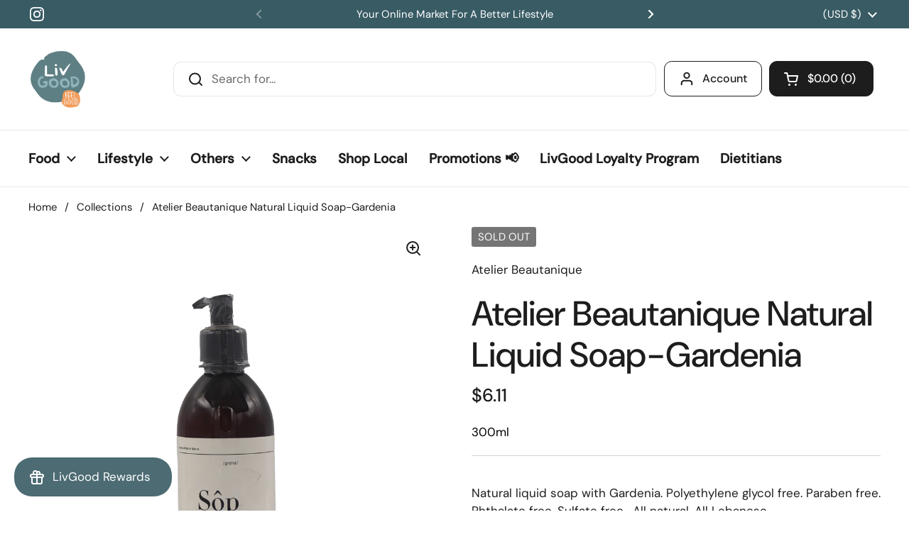

--- FILE ---
content_type: text/html; charset=utf-8
request_url: https://livgood.com/products/natural-liquid-soap-gardenia
body_size: 34358
content:
<!doctype html><html class="no-js" lang="en" dir="ltr">
<head>
<!-- Google Tag Manager -->
<script>(function(w,d,s,l,i){w[l]=w[l]||[];w[l].push({'gtm.start':
new Date().getTime(),event:'gtm.js'});var f=d.getElementsByTagName(s)[0],
j=d.createElement(s),dl=l!='dataLayer'?'&l='+l:'';j.async=true;j.src=
'https://www.googletagmanager.com/gtm.js?id='+i+dl;f.parentNode.insertBefore(j,f);
})(window,document,'script','dataLayer','GTM-5NNQQPBJ');</script>
<!-- End Google Tag Manager -->


  <!-- Google Tag Manager (noscript) -->
<noscript><iframe src="https://www.googletagmanager.com/ns.html?id=GTM-5NNQQPBJ"
height="0" width="0" style="display:none;visibility:hidden"></iframe></noscript>
<!-- End Google Tag Manager (noscript) -->

  
	<meta charset="utf-8">
  <meta http-equiv="X-UA-Compatible" content="IE=edge,chrome=1">
  <meta name="viewport" content="width=device-width, initial-scale=1.0, height=device-height, minimum-scale=1.0"><link rel="shortcut icon" href="//livgood.com/cdn/shop/files/livgood-logo_534fb725-5da9-4040-a807-3105febbf030.png?crop=center&height=32&v=1679616240&width=32" type="image/png" /><title>Atelier Beautanique Natural Liquid Soap-Gardenia &ndash; LivGood Lebanon
</title><meta name="description" content="Natural liquid soap with Gardenia. Polyethylene glycol free. Paraben free. Phthalate free. Sulfate free . All natural. All Lebanese.">

<meta property="og:site_name" content="LivGood Lebanon">
<meta property="og:url" content="https://livgood.com/products/natural-liquid-soap-gardenia">
<meta property="og:title" content="Atelier Beautanique Natural Liquid Soap-Gardenia">
<meta property="og:type" content="product">
<meta property="og:description" content="Natural liquid soap with Gardenia. Polyethylene glycol free. Paraben free. Phthalate free. Sulfate free . All natural. All Lebanese."><meta property="og:image" content="http://livgood.com/cdn/shop/files/44183001.png?v=1743066737">
  <meta property="og:image:secure_url" content="https://livgood.com/cdn/shop/files/44183001.png?v=1743066737">
  <meta property="og:image:width" content="2048">
  <meta property="og:image:height" content="2048"><meta property="og:price:amount" content="6.11">
  <meta property="og:price:currency" content="USD"><meta name="twitter:card" content="summary_large_image">
<meta name="twitter:title" content="Atelier Beautanique Natural Liquid Soap-Gardenia">
<meta name="twitter:description" content="Natural liquid soap with Gardenia. Polyethylene glycol free. Paraben free. Phthalate free. Sulfate free . All natural. All Lebanese."><script type="application/ld+json">
  [
    {
      "@context": "https://schema.org",
      "@type": "WebSite",
      "name": "LivGood Lebanon",
      "url": "https:\/\/livgood.com"
    },
    {
      "@context": "https://schema.org",
      "@type": "Organization",
      "name": "LivGood Lebanon",
      "url": "https:\/\/livgood.com"
    }
  ]
</script>

<script type="application/ld+json">
{
  "@context": "http://schema.org",
  "@type": "BreadcrumbList",
  "itemListElement": [
    {
      "@type": "ListItem",
      "position": 1,
      "name": "Home",
      "item": "https://livgood.com"
    },{
        "@type": "ListItem",
        "position": 2,
        "name": "Atelier Beautanique Natural Liquid Soap-Gardenia",
        "item": "https://livgood.com/products/natural-liquid-soap-gardenia"
      }]
}
</script><script type="application/ld+json">
  {
    "@context": "http://schema.org",
    "@type": "Product",
    "name": "Atelier Beautanique Natural Liquid Soap-Gardenia",
    "url": "https:\/\/livgood.com\/products\/natural-liquid-soap-gardenia",
    "offers": [{
          "@type" : "Offer","sku": "44183001","availability" : "http://schema.org/OutOfStock",
          "price" : 6.11,
          "priceCurrency" : "USD",
          "url" : "https:\/\/livgood.com\/products\/natural-liquid-soap-gardenia?variant=44573802463545"
        }
],
    "brand": {
      "@type": "Brand",
      "name": "Atelier Beautanique"
    },
    "description": "Natural liquid soap with Gardenia. Polyethylene glycol free. Paraben free. Phthalate free. Sulfate free . All natural. All Lebanese.\n \n",
    "category": "Soap","sku": "44183001",
    "image": {
      "@type": "ImageObject",
      "url": "https:\/\/livgood.com\/cdn\/shop\/files\/44183001.png?v=1743066737",
      "image": "https:\/\/livgood.com\/cdn\/shop\/files\/44183001.png?v=1743066737",
      "name": "Atelier Beautanique Natural Liquid Soap-Gardenia",
      "width": "2048",
      "height": "2048"
    }
  }
  </script><link rel="canonical" href="https://livgood.com/products/natural-liquid-soap-gardenia">

  <link rel="preconnect" href="https://cdn.shopify.com"><link rel="preconnect" href="https://fonts.shopifycdn.com" crossorigin><!-- FontAwesome 5 for lifestyle preferences icon -->
  <link rel="stylesheet" href="https://cdnjs.cloudflare.com/ajax/libs/font-awesome/5.15.4/css/all.min.css" integrity="sha512-1ycn6IcaQQ40/MKBW2W4Rhis/DbILU74C1vSrLJxCq57o941Ym01SwNsOMqvEBFlcgUa6xLiPY/NS5R+E6ztJQ==" crossorigin="anonymous" referrerpolicy="no-referrer" /><link href="//livgood.com/cdn/shop/t/5/assets/theme.css?v=175472772476945967091737537469" as="style" rel="preload"><link href="//livgood.com/cdn/shop/t/5/assets/section-header.css?v=133762657217502932151691481262" as="style" rel="preload"><link href="//livgood.com/cdn/shop/t/5/assets/section-main-product.css?v=80769279580812185131691481262" as="style" rel="preload"><link rel="preload" as="image" href="//livgood.com/cdn/shop/files/44183001.png?v=1743066737&width=480" imagesrcset="//livgood.com/cdn/shop/files/44183001.png?v=1743066737&width=240 240w,//livgood.com/cdn/shop/files/44183001.png?v=1743066737&width=360 360w,//livgood.com/cdn/shop/files/44183001.png?v=1743066737&width=420 420w,//livgood.com/cdn/shop/files/44183001.png?v=1743066737&width=480 480w,//livgood.com/cdn/shop/files/44183001.png?v=1743066737&width=640 640w,//livgood.com/cdn/shop/files/44183001.png?v=1743066737&width=840 840w,//livgood.com/cdn/shop/files/44183001.png?v=1743066737&width=1080 1080w,//livgood.com/cdn/shop/files/44183001.png?v=1743066737&width=1280 1280w,//livgood.com/cdn/shop/files/44183001.png?v=1743066737&width=1540 1540w,//livgood.com/cdn/shop/files/44183001.png?v=1743066737&width=1860 1860w" imagesizes="(max-width: 767px) calc(100vw - 20px), (max-width: 1360px) 50vw, 620px"><link rel="preload" href="//livgood.com/cdn/fonts/dm_sans/dmsans_n5.8a0f1984c77eb7186ceb87c4da2173ff65eb012e.woff2" as="font" type="font/woff2" crossorigin><link rel="preload" href="//livgood.com/cdn/fonts/dm_sans/dmsans_n4.ec80bd4dd7e1a334c969c265873491ae56018d72.woff2" as="font" type="font/woff2" crossorigin><style type="text/css">
@font-face {
  font-family: "DM Sans";
  font-weight: 500;
  font-style: normal;
  font-display: swap;
  src: url("//livgood.com/cdn/fonts/dm_sans/dmsans_n5.8a0f1984c77eb7186ceb87c4da2173ff65eb012e.woff2") format("woff2"),
       url("//livgood.com/cdn/fonts/dm_sans/dmsans_n5.9ad2e755a89e15b3d6c53259daad5fc9609888e6.woff") format("woff");
}
@font-face {
  font-family: "DM Sans";
  font-weight: 400;
  font-style: normal;
  font-display: swap;
  src: url("//livgood.com/cdn/fonts/dm_sans/dmsans_n4.ec80bd4dd7e1a334c969c265873491ae56018d72.woff2") format("woff2"),
       url("//livgood.com/cdn/fonts/dm_sans/dmsans_n4.87bdd914d8a61247b911147ae68e754d695c58a6.woff") format("woff");
}
@font-face {
  font-family: "DM Sans";
  font-weight: 500;
  font-style: normal;
  font-display: swap;
  src: url("//livgood.com/cdn/fonts/dm_sans/dmsans_n5.8a0f1984c77eb7186ceb87c4da2173ff65eb012e.woff2") format("woff2"),
       url("//livgood.com/cdn/fonts/dm_sans/dmsans_n5.9ad2e755a89e15b3d6c53259daad5fc9609888e6.woff") format("woff");
}
@font-face {
  font-family: "DM Sans";
  font-weight: 400;
  font-style: italic;
  font-display: swap;
  src: url("//livgood.com/cdn/fonts/dm_sans/dmsans_i4.b8fe05e69ee95d5a53155c346957d8cbf5081c1a.woff2") format("woff2"),
       url("//livgood.com/cdn/fonts/dm_sans/dmsans_i4.403fe28ee2ea63e142575c0aa47684d65f8c23a0.woff") format("woff");
}




</style>
<style type="text/css">

  :root {

    /* Direction */
    --direction: ltr;

    /* Font variables */

    --font-stack-headings: "DM Sans", sans-serif;
    --font-weight-headings: 500;
    --font-style-headings: normal;

    --font-stack-body: "DM Sans", sans-serif;
    --font-weight-body: 400;--font-weight-body-bold: 500;--font-style-body: normal;--font-weight-buttons: var(--font-weight-body-bold);--font-weight-menu: var(--font-weight-body-bold);--base-headings-size: 70;
    --base-headings-line: 1.2;
    --base-body-size: 17;
    --base-body-line: 1.5;

    --base-menu-size: 16;

    /* Color variables */

    --color-background-header: #ffffff;
    --color-secondary-background-header: rgba(29, 29, 29, 0.08);
    --color-opacity-background-header: rgba(255, 255, 255, 0);
    --color-text-header: #1d1d1d;
    --color-foreground-header: #fff;
    --color-accent-header: #000000;
    --color-foreground-accent-header: #fff;
    --color-borders-header: rgba(29, 29, 29, 0.1);

    --color-background-main: #ffffff;
    --color-secondary-background-main: rgba(29, 29, 29, 0.08);
    --color-third-background-main: rgba(29, 29, 29, 0.04);
    --color-fourth-background-main: rgba(29, 29, 29, 0.02);
    --color-opacity-background-main: rgba(255, 255, 255, 0);
    --color-text-main: #1d1d1d;
    --color-foreground-main: #fff;
    --color-secondary-text-main: rgba(29, 29, 29, 0.6);
    --color-accent-main: #000000;
    --color-foreground-accent-main: #fff;
    --color-borders-main: rgba(29, 29, 29, 0.15);

    --color-background-cards: #ffffff;
    --color-gradient-cards: ;
    --color-text-cards: #1d1d1d;
    --color-foreground-cards: #fff;
    --color-secondary-text-cards: rgba(29, 29, 29, 0.6);
    --color-accent-cards: #000000;
    --color-foreground-accent-cards: #fff;
    --color-borders-cards: #e1e1e1;

    --color-background-footer: #ffffff;
    --color-text-footer: #000000;
    --color-accent-footer: #298556;
    --color-borders-footer: rgba(0, 0, 0, 0.15);

    --color-borders-forms-primary: rgba(29, 29, 29, 0.3);
    --color-borders-forms-secondary: rgba(29, 29, 29, 0.6);

    /* Borders */

    --border-width-cards: 0px;
    --border-radius-cards: 0px;
    --border-width-buttons: 1px;
    --border-radius-buttons: 11px;
    --border-width-forms: 1px;
    --border-radius-forms: 7px;

    /* Shadows */
    --shadow-x-cards: 0px;
    --shadow-y-cards: 0px;
    --shadow-blur-cards: 0px;
    --color-shadow-cards: rgba(0,0,0,0);
    --shadow-x-buttons: 0px;
    --shadow-y-buttons: 0px;
    --shadow-blur-buttons: 0px;
    --color-shadow-buttons: rgba(0,0,0,0);

    /* Layout */

    --grid-gap-original-base: 22px;
    --container-vertical-space-base: 70px;
    --image-fit-padding: 7%;

  }

  .facets__summary, #main select, .sidebar select, .modal-content select {
    background-image: url('data:image/svg+xml;utf8,<svg width="13" height="8" fill="none" xmlns="http://www.w3.org/2000/svg"><path d="M1.414.086 7.9 6.57 6.485 7.985 0 1.5 1.414.086Z" fill="%231d1d1d"/><path d="M12.985 1.515 6.5 8 5.085 6.586 11.571.101l1.414 1.414Z" fill="%231d1d1d"/></svg>');
  }

  .card .star-rating__stars {
    background-image: url('data:image/svg+xml;utf8,<svg width="20" height="13" viewBox="0 0 14 13" fill="none" xmlns="http://www.w3.org/2000/svg"><path d="m7 0 1.572 4.837h5.085l-4.114 2.99 1.572 4.836L7 9.673l-4.114 2.99 1.571-4.837-4.114-2.99h5.085L7 0Z" stroke="%231d1d1d" stroke-width="1"/></svg>');
  }
  .card .star-rating__stars-active {
    background-image: url('data:image/svg+xml;utf8,<svg width="20" height="13" viewBox="0 0 14 13" fill="none" xmlns="http://www.w3.org/2000/svg"><path d="m7 0 1.572 4.837h5.085l-4.114 2.99 1.572 4.836L7 9.673l-4.114 2.99 1.571-4.837-4.114-2.99h5.085L7 0Z" fill="%231d1d1d" stroke-width="0"/></svg>');
  }

  .star-rating__stars {
    background-image: url('data:image/svg+xml;utf8,<svg width="20" height="13" viewBox="0 0 14 13" fill="none" xmlns="http://www.w3.org/2000/svg"><path d="m7 0 1.572 4.837h5.085l-4.114 2.99 1.572 4.836L7 9.673l-4.114 2.99 1.571-4.837-4.114-2.99h5.085L7 0Z" stroke="%231d1d1d" stroke-width="1"/></svg>');
  }
  .star-rating__stars-active {
    background-image: url('data:image/svg+xml;utf8,<svg width="20" height="13" viewBox="0 0 14 13" fill="none" xmlns="http://www.w3.org/2000/svg"><path d="m7 0 1.572 4.837h5.085l-4.114 2.99 1.572 4.836L7 9.673l-4.114 2.99 1.571-4.837-4.114-2.99h5.085L7 0Z" fill="%231d1d1d" stroke-width="0"/></svg>');
  }

  .product-item {--border-width-cards: 0;}</style>

<style id="root-height">
  :root {
    --window-height: 100vh;
  }
</style><link href="//livgood.com/cdn/shop/t/5/assets/theme.css?v=175472772476945967091737537469" rel="stylesheet" type="text/css" media="all" />

	<script>window.performance && window.performance.mark && window.performance.mark('shopify.content_for_header.start');</script><meta name="google-site-verification" content="-DofbLFLphVX5sgKqDBvYmq-neaRsqJy_CuEuuisVOI">
<meta id="shopify-digital-wallet" name="shopify-digital-wallet" content="/73645719865/digital_wallets/dialog">
<link rel="alternate" hreflang="x-default" href="https://livgood.com/products/natural-liquid-soap-gardenia">
<link rel="alternate" hreflang="en-LB" href="https://livgood.com/en-lb/products/natural-liquid-soap-gardenia">
<link rel="alternate" hreflang="en-US" href="https://livgood.com/products/natural-liquid-soap-gardenia">
<link rel="alternate" type="application/json+oembed" href="https://livgood.com/products/natural-liquid-soap-gardenia.oembed">
<script async="async" src="/checkouts/internal/preloads.js?locale=en-US"></script>
<script id="shopify-features" type="application/json">{"accessToken":"f5a1754211d2c58c53697784c9ac54ec","betas":["rich-media-storefront-analytics"],"domain":"livgood.com","predictiveSearch":true,"shopId":73645719865,"locale":"en"}</script>
<script>var Shopify = Shopify || {};
Shopify.shop = "livgood-lebanon.myshopify.com";
Shopify.locale = "en";
Shopify.currency = {"active":"USD","rate":"1.0"};
Shopify.country = "US";
Shopify.theme = {"name":"Final Theme","id":157181182265,"schema_name":"Local","schema_version":"2.2.2","theme_store_id":1651,"role":"main"};
Shopify.theme.handle = "null";
Shopify.theme.style = {"id":null,"handle":null};
Shopify.cdnHost = "livgood.com/cdn";
Shopify.routes = Shopify.routes || {};
Shopify.routes.root = "/";</script>
<script type="module">!function(o){(o.Shopify=o.Shopify||{}).modules=!0}(window);</script>
<script>!function(o){function n(){var o=[];function n(){o.push(Array.prototype.slice.apply(arguments))}return n.q=o,n}var t=o.Shopify=o.Shopify||{};t.loadFeatures=n(),t.autoloadFeatures=n()}(window);</script>
<script id="shop-js-analytics" type="application/json">{"pageType":"product"}</script>
<script defer="defer" async type="module" src="//livgood.com/cdn/shopifycloud/shop-js/modules/v2/client.init-shop-cart-sync_BT-GjEfc.en.esm.js"></script>
<script defer="defer" async type="module" src="//livgood.com/cdn/shopifycloud/shop-js/modules/v2/chunk.common_D58fp_Oc.esm.js"></script>
<script defer="defer" async type="module" src="//livgood.com/cdn/shopifycloud/shop-js/modules/v2/chunk.modal_xMitdFEc.esm.js"></script>
<script type="module">
  await import("//livgood.com/cdn/shopifycloud/shop-js/modules/v2/client.init-shop-cart-sync_BT-GjEfc.en.esm.js");
await import("//livgood.com/cdn/shopifycloud/shop-js/modules/v2/chunk.common_D58fp_Oc.esm.js");
await import("//livgood.com/cdn/shopifycloud/shop-js/modules/v2/chunk.modal_xMitdFEc.esm.js");

  window.Shopify.SignInWithShop?.initShopCartSync?.({"fedCMEnabled":true,"windoidEnabled":true});

</script>
<script>(function() {
  var isLoaded = false;
  function asyncLoad() {
    if (isLoaded) return;
    isLoaded = true;
    var urls = ["https:\/\/zooomyapps.com\/backinstock\/ZooomyOrders.js?shop=livgood-lebanon.myshopify.com","https:\/\/assets1.adroll.com\/shopify\/latest\/j\/shopify_rolling_bootstrap_v2.js?adroll_adv_id=J64LBAI4EZEB3EUS5BCIVC\u0026adroll_pix_id=HKXLAYFF7BAHVIX2VTECEV\u0026shop=livgood-lebanon.myshopify.com","https:\/\/d2badvwg0mti9p.cloudfront.net\/script.js?shop=livgood-lebanon.myshopify.com\u0026shop=livgood-lebanon.myshopify.com","\/\/searchserverapi1.com\/widgets\/shopify\/init.js?a=6H9v1U1z5E\u0026shop=livgood-lebanon.myshopify.com"];
    for (var i = 0; i < urls.length; i++) {
      var s = document.createElement('script');
      s.type = 'text/javascript';
      s.async = true;
      s.src = urls[i];
      var x = document.getElementsByTagName('script')[0];
      x.parentNode.insertBefore(s, x);
    }
  };
  if(window.attachEvent) {
    window.attachEvent('onload', asyncLoad);
  } else {
    window.addEventListener('load', asyncLoad, false);
  }
})();</script>
<script id="__st">var __st={"a":73645719865,"offset":7200,"reqid":"668fbd7a-1c23-4664-985a-59b58e9be02f-1769406222","pageurl":"livgood.com\/products\/natural-liquid-soap-gardenia","u":"6bd642415d87","p":"product","rtyp":"product","rid":8159582421305};</script>
<script>window.ShopifyPaypalV4VisibilityTracking = true;</script>
<script id="captcha-bootstrap">!function(){'use strict';const t='contact',e='account',n='new_comment',o=[[t,t],['blogs',n],['comments',n],[t,'customer']],c=[[e,'customer_login'],[e,'guest_login'],[e,'recover_customer_password'],[e,'create_customer']],r=t=>t.map((([t,e])=>`form[action*='/${t}']:not([data-nocaptcha='true']) input[name='form_type'][value='${e}']`)).join(','),a=t=>()=>t?[...document.querySelectorAll(t)].map((t=>t.form)):[];function s(){const t=[...o],e=r(t);return a(e)}const i='password',u='form_key',d=['recaptcha-v3-token','g-recaptcha-response','h-captcha-response',i],f=()=>{try{return window.sessionStorage}catch{return}},m='__shopify_v',_=t=>t.elements[u];function p(t,e,n=!1){try{const o=window.sessionStorage,c=JSON.parse(o.getItem(e)),{data:r}=function(t){const{data:e,action:n}=t;return t[m]||n?{data:e,action:n}:{data:t,action:n}}(c);for(const[e,n]of Object.entries(r))t.elements[e]&&(t.elements[e].value=n);n&&o.removeItem(e)}catch(o){console.error('form repopulation failed',{error:o})}}const l='form_type',E='cptcha';function T(t){t.dataset[E]=!0}const w=window,h=w.document,L='Shopify',v='ce_forms',y='captcha';let A=!1;((t,e)=>{const n=(g='f06e6c50-85a8-45c8-87d0-21a2b65856fe',I='https://cdn.shopify.com/shopifycloud/storefront-forms-hcaptcha/ce_storefront_forms_captcha_hcaptcha.v1.5.2.iife.js',D={infoText:'Protected by hCaptcha',privacyText:'Privacy',termsText:'Terms'},(t,e,n)=>{const o=w[L][v],c=o.bindForm;if(c)return c(t,g,e,D).then(n);var r;o.q.push([[t,g,e,D],n]),r=I,A||(h.body.append(Object.assign(h.createElement('script'),{id:'captcha-provider',async:!0,src:r})),A=!0)});var g,I,D;w[L]=w[L]||{},w[L][v]=w[L][v]||{},w[L][v].q=[],w[L][y]=w[L][y]||{},w[L][y].protect=function(t,e){n(t,void 0,e),T(t)},Object.freeze(w[L][y]),function(t,e,n,w,h,L){const[v,y,A,g]=function(t,e,n){const i=e?o:[],u=t?c:[],d=[...i,...u],f=r(d),m=r(i),_=r(d.filter((([t,e])=>n.includes(e))));return[a(f),a(m),a(_),s()]}(w,h,L),I=t=>{const e=t.target;return e instanceof HTMLFormElement?e:e&&e.form},D=t=>v().includes(t);t.addEventListener('submit',(t=>{const e=I(t);if(!e)return;const n=D(e)&&!e.dataset.hcaptchaBound&&!e.dataset.recaptchaBound,o=_(e),c=g().includes(e)&&(!o||!o.value);(n||c)&&t.preventDefault(),c&&!n&&(function(t){try{if(!f())return;!function(t){const e=f();if(!e)return;const n=_(t);if(!n)return;const o=n.value;o&&e.removeItem(o)}(t);const e=Array.from(Array(32),(()=>Math.random().toString(36)[2])).join('');!function(t,e){_(t)||t.append(Object.assign(document.createElement('input'),{type:'hidden',name:u})),t.elements[u].value=e}(t,e),function(t,e){const n=f();if(!n)return;const o=[...t.querySelectorAll(`input[type='${i}']`)].map((({name:t})=>t)),c=[...d,...o],r={};for(const[a,s]of new FormData(t).entries())c.includes(a)||(r[a]=s);n.setItem(e,JSON.stringify({[m]:1,action:t.action,data:r}))}(t,e)}catch(e){console.error('failed to persist form',e)}}(e),e.submit())}));const S=(t,e)=>{t&&!t.dataset[E]&&(n(t,e.some((e=>e===t))),T(t))};for(const o of['focusin','change'])t.addEventListener(o,(t=>{const e=I(t);D(e)&&S(e,y())}));const B=e.get('form_key'),M=e.get(l),P=B&&M;t.addEventListener('DOMContentLoaded',(()=>{const t=y();if(P)for(const e of t)e.elements[l].value===M&&p(e,B);[...new Set([...A(),...v().filter((t=>'true'===t.dataset.shopifyCaptcha))])].forEach((e=>S(e,t)))}))}(h,new URLSearchParams(w.location.search),n,t,e,['guest_login'])})(!0,!0)}();</script>
<script integrity="sha256-4kQ18oKyAcykRKYeNunJcIwy7WH5gtpwJnB7kiuLZ1E=" data-source-attribution="shopify.loadfeatures" defer="defer" src="//livgood.com/cdn/shopifycloud/storefront/assets/storefront/load_feature-a0a9edcb.js" crossorigin="anonymous"></script>
<script data-source-attribution="shopify.dynamic_checkout.dynamic.init">var Shopify=Shopify||{};Shopify.PaymentButton=Shopify.PaymentButton||{isStorefrontPortableWallets:!0,init:function(){window.Shopify.PaymentButton.init=function(){};var t=document.createElement("script");t.src="https://livgood.com/cdn/shopifycloud/portable-wallets/latest/portable-wallets.en.js",t.type="module",document.head.appendChild(t)}};
</script>
<script data-source-attribution="shopify.dynamic_checkout.buyer_consent">
  function portableWalletsHideBuyerConsent(e){var t=document.getElementById("shopify-buyer-consent"),n=document.getElementById("shopify-subscription-policy-button");t&&n&&(t.classList.add("hidden"),t.setAttribute("aria-hidden","true"),n.removeEventListener("click",e))}function portableWalletsShowBuyerConsent(e){var t=document.getElementById("shopify-buyer-consent"),n=document.getElementById("shopify-subscription-policy-button");t&&n&&(t.classList.remove("hidden"),t.removeAttribute("aria-hidden"),n.addEventListener("click",e))}window.Shopify?.PaymentButton&&(window.Shopify.PaymentButton.hideBuyerConsent=portableWalletsHideBuyerConsent,window.Shopify.PaymentButton.showBuyerConsent=portableWalletsShowBuyerConsent);
</script>
<script data-source-attribution="shopify.dynamic_checkout.cart.bootstrap">document.addEventListener("DOMContentLoaded",(function(){function t(){return document.querySelector("shopify-accelerated-checkout-cart, shopify-accelerated-checkout")}if(t())Shopify.PaymentButton.init();else{new MutationObserver((function(e,n){t()&&(Shopify.PaymentButton.init(),n.disconnect())})).observe(document.body,{childList:!0,subtree:!0})}}));
</script>

<script>window.performance && window.performance.mark && window.performance.mark('shopify.content_for_header.end');</script>

  <script>
    const rbi = [];
    const ribSetSize = (img) => {
      if ( img.offsetWidth / img.dataset.ratio < img.offsetHeight ) {
        img.setAttribute('sizes', `${Math.ceil(img.offsetHeight * img.dataset.ratio)}px`);
      } else {
        img.setAttribute('sizes', `${Math.ceil(img.offsetWidth)}px`);
      }
    }
    const debounce = (fn, wait) => {
      let t;
      return (...args) => {
        clearTimeout(t);
        t = setTimeout(() => fn.apply(this, args), wait);
      };
    }
    window.KEYCODES = {
      TAB: 9,
      ESC: 27,
      DOWN: 40,
      RIGHT: 39,
      UP: 38,
      LEFT: 37,
      RETURN: 13
    };
    window.addEventListener('resize', debounce(()=>{
      for ( let img of rbi ) {
        ribSetSize(img);
      }
    }, 250));
  </script><noscript>
    <link rel="stylesheet" href="//livgood.com/cdn/shop/t/5/assets/theme-noscript.css?v=143499523122431679711691481262">
  </noscript>

<!-- BEGIN app block: shopify://apps/unicorn-geo-blocker/blocks/geo_blocker/ea7b18b2-18d1-45fb-8857-35fb30442811 -->
        <script>window['_d6cbdc44b5']=window.performance.getEntriesByName.bind(window.performance);window.gbfwbcrs=[1];</script>
        <script src="https://livgood.com/tools/_?_t=product" fetchpriority="high" onerror="(function(el){try{var entry=window['_d6cbdc44b5'](el.src)[0];console.log(entry);window.gbfwbcrs=[entry.responseStatus,entry.connectStart,entry.duration,entry.fetchStart,entry.responseEnd,entry.startTime,Date.now()];window['_005aa2c26f']=entry?((entry.responseStatus!==0&&entry.responseStatus!==undefined)?+[403,404,499,500,502,503,504].includes(entry.responseStatus):+((entry.serverTiming&&entry.serverTiming.length)||((entry.duration>0&&entry.connectStart<35&&entry.fetchStart<35)||(entry.responseEnd<35&&entry.responseEnd>entry.startTime))||((entry.connectStart===0&&entry.duration===0)&&(entry.fetchStart===entry.responseEnd&&entry.responseEnd===entry.startTime)&&(entry.fetchStart>0&&entry.responseEnd<30)))):0;}catch(e){window['_005aa2c26f']=0;window.gbfwbcrs=[602];}})(this)"></script>
<!-- END app block --><!-- BEGIN app block: shopify://apps/minmaxify-order-limits/blocks/app-embed-block/3acfba32-89f3-4377-ae20-cbb9abc48475 --><script type="text/javascript" src="https://limits.minmaxify.com/livgood-lebanon.myshopify.com?v=137a&r=20250723120029"></script>

<!-- END app block --><!-- BEGIN app block: shopify://apps/klaviyo-email-marketing-sms/blocks/klaviyo-onsite-embed/2632fe16-c075-4321-a88b-50b567f42507 -->












  <script async src="https://static.klaviyo.com/onsite/js/WneD3K/klaviyo.js?company_id=WneD3K"></script>
  <script>!function(){if(!window.klaviyo){window._klOnsite=window._klOnsite||[];try{window.klaviyo=new Proxy({},{get:function(n,i){return"push"===i?function(){var n;(n=window._klOnsite).push.apply(n,arguments)}:function(){for(var n=arguments.length,o=new Array(n),w=0;w<n;w++)o[w]=arguments[w];var t="function"==typeof o[o.length-1]?o.pop():void 0,e=new Promise((function(n){window._klOnsite.push([i].concat(o,[function(i){t&&t(i),n(i)}]))}));return e}}})}catch(n){window.klaviyo=window.klaviyo||[],window.klaviyo.push=function(){var n;(n=window._klOnsite).push.apply(n,arguments)}}}}();</script>

  
    <script id="viewed_product">
      if (item == null) {
        var _learnq = _learnq || [];

        var MetafieldReviews = null
        var MetafieldYotpoRating = null
        var MetafieldYotpoCount = null
        var MetafieldLooxRating = null
        var MetafieldLooxCount = null
        var okendoProduct = null
        var okendoProductReviewCount = null
        var okendoProductReviewAverageValue = null
        try {
          // The following fields are used for Customer Hub recently viewed in order to add reviews.
          // This information is not part of __kla_viewed. Instead, it is part of __kla_viewed_reviewed_items
          MetafieldReviews = {"rating_count":0};
          MetafieldYotpoRating = null
          MetafieldYotpoCount = null
          MetafieldLooxRating = null
          MetafieldLooxCount = null

          okendoProduct = null
          // If the okendo metafield is not legacy, it will error, which then requires the new json formatted data
          if (okendoProduct && 'error' in okendoProduct) {
            okendoProduct = null
          }
          okendoProductReviewCount = okendoProduct ? okendoProduct.reviewCount : null
          okendoProductReviewAverageValue = okendoProduct ? okendoProduct.reviewAverageValue : null
        } catch (error) {
          console.error('Error in Klaviyo onsite reviews tracking:', error);
        }

        var item = {
          Name: "Atelier Beautanique Natural Liquid Soap-Gardenia",
          ProductID: 8159582421305,
          Categories: ["All Products","Atelier Beautanique","BODY","Body Care","Soap"],
          ImageURL: "https://livgood.com/cdn/shop/files/44183001_grande.png?v=1743066737",
          URL: "https://livgood.com/products/natural-liquid-soap-gardenia",
          Brand: "Atelier Beautanique",
          Price: "$6.11",
          Value: "6.11",
          CompareAtPrice: "$0.00"
        };
        _learnq.push(['track', 'Viewed Product', item]);
        _learnq.push(['trackViewedItem', {
          Title: item.Name,
          ItemId: item.ProductID,
          Categories: item.Categories,
          ImageUrl: item.ImageURL,
          Url: item.URL,
          Metadata: {
            Brand: item.Brand,
            Price: item.Price,
            Value: item.Value,
            CompareAtPrice: item.CompareAtPrice
          },
          metafields:{
            reviews: MetafieldReviews,
            yotpo:{
              rating: MetafieldYotpoRating,
              count: MetafieldYotpoCount,
            },
            loox:{
              rating: MetafieldLooxRating,
              count: MetafieldLooxCount,
            },
            okendo: {
              rating: okendoProductReviewAverageValue,
              count: okendoProductReviewCount,
            }
          }
        }]);
      }
    </script>
  




  <script>
    window.klaviyoReviewsProductDesignMode = false
  </script>







<!-- END app block --><!-- BEGIN app block: shopify://apps/hotjar-install/blocks/global/2903e4ea-7615-463e-8b60-582f487dac4f -->
  <script>
    console.warn('[Hotjar Install] No script or Script Id stored');
  </script>



<!-- END app block --><script src="https://cdn.shopify.com/extensions/019b0ca3-aa13-7aa2-a0b4-6cb667a1f6f7/essential-countdown-timer-55/assets/countdown_timer_essential_apps.min.js" type="text/javascript" defer="defer"></script>
<script src="https://cdn.shopify.com/extensions/019bc5da-5ba6-7e9a-9888-a6222a70d7c3/js-client-214/assets/pushowl-shopify.js" type="text/javascript" defer="defer"></script>
<link href="https://monorail-edge.shopifysvc.com" rel="dns-prefetch">
<script>(function(){if ("sendBeacon" in navigator && "performance" in window) {try {var session_token_from_headers = performance.getEntriesByType('navigation')[0].serverTiming.find(x => x.name == '_s').description;} catch {var session_token_from_headers = undefined;}var session_cookie_matches = document.cookie.match(/_shopify_s=([^;]*)/);var session_token_from_cookie = session_cookie_matches && session_cookie_matches.length === 2 ? session_cookie_matches[1] : "";var session_token = session_token_from_headers || session_token_from_cookie || "";function handle_abandonment_event(e) {var entries = performance.getEntries().filter(function(entry) {return /monorail-edge.shopifysvc.com/.test(entry.name);});if (!window.abandonment_tracked && entries.length === 0) {window.abandonment_tracked = true;var currentMs = Date.now();var navigation_start = performance.timing.navigationStart;var payload = {shop_id: 73645719865,url: window.location.href,navigation_start,duration: currentMs - navigation_start,session_token,page_type: "product"};window.navigator.sendBeacon("https://monorail-edge.shopifysvc.com/v1/produce", JSON.stringify({schema_id: "online_store_buyer_site_abandonment/1.1",payload: payload,metadata: {event_created_at_ms: currentMs,event_sent_at_ms: currentMs}}));}}window.addEventListener('pagehide', handle_abandonment_event);}}());</script>
<script id="web-pixels-manager-setup">(function e(e,d,r,n,o){if(void 0===o&&(o={}),!Boolean(null===(a=null===(i=window.Shopify)||void 0===i?void 0:i.analytics)||void 0===a?void 0:a.replayQueue)){var i,a;window.Shopify=window.Shopify||{};var t=window.Shopify;t.analytics=t.analytics||{};var s=t.analytics;s.replayQueue=[],s.publish=function(e,d,r){return s.replayQueue.push([e,d,r]),!0};try{self.performance.mark("wpm:start")}catch(e){}var l=function(){var e={modern:/Edge?\/(1{2}[4-9]|1[2-9]\d|[2-9]\d{2}|\d{4,})\.\d+(\.\d+|)|Firefox\/(1{2}[4-9]|1[2-9]\d|[2-9]\d{2}|\d{4,})\.\d+(\.\d+|)|Chrom(ium|e)\/(9{2}|\d{3,})\.\d+(\.\d+|)|(Maci|X1{2}).+ Version\/(15\.\d+|(1[6-9]|[2-9]\d|\d{3,})\.\d+)([,.]\d+|)( \(\w+\)|)( Mobile\/\w+|) Safari\/|Chrome.+OPR\/(9{2}|\d{3,})\.\d+\.\d+|(CPU[ +]OS|iPhone[ +]OS|CPU[ +]iPhone|CPU IPhone OS|CPU iPad OS)[ +]+(15[._]\d+|(1[6-9]|[2-9]\d|\d{3,})[._]\d+)([._]\d+|)|Android:?[ /-](13[3-9]|1[4-9]\d|[2-9]\d{2}|\d{4,})(\.\d+|)(\.\d+|)|Android.+Firefox\/(13[5-9]|1[4-9]\d|[2-9]\d{2}|\d{4,})\.\d+(\.\d+|)|Android.+Chrom(ium|e)\/(13[3-9]|1[4-9]\d|[2-9]\d{2}|\d{4,})\.\d+(\.\d+|)|SamsungBrowser\/([2-9]\d|\d{3,})\.\d+/,legacy:/Edge?\/(1[6-9]|[2-9]\d|\d{3,})\.\d+(\.\d+|)|Firefox\/(5[4-9]|[6-9]\d|\d{3,})\.\d+(\.\d+|)|Chrom(ium|e)\/(5[1-9]|[6-9]\d|\d{3,})\.\d+(\.\d+|)([\d.]+$|.*Safari\/(?![\d.]+ Edge\/[\d.]+$))|(Maci|X1{2}).+ Version\/(10\.\d+|(1[1-9]|[2-9]\d|\d{3,})\.\d+)([,.]\d+|)( \(\w+\)|)( Mobile\/\w+|) Safari\/|Chrome.+OPR\/(3[89]|[4-9]\d|\d{3,})\.\d+\.\d+|(CPU[ +]OS|iPhone[ +]OS|CPU[ +]iPhone|CPU IPhone OS|CPU iPad OS)[ +]+(10[._]\d+|(1[1-9]|[2-9]\d|\d{3,})[._]\d+)([._]\d+|)|Android:?[ /-](13[3-9]|1[4-9]\d|[2-9]\d{2}|\d{4,})(\.\d+|)(\.\d+|)|Mobile Safari.+OPR\/([89]\d|\d{3,})\.\d+\.\d+|Android.+Firefox\/(13[5-9]|1[4-9]\d|[2-9]\d{2}|\d{4,})\.\d+(\.\d+|)|Android.+Chrom(ium|e)\/(13[3-9]|1[4-9]\d|[2-9]\d{2}|\d{4,})\.\d+(\.\d+|)|Android.+(UC? ?Browser|UCWEB|U3)[ /]?(15\.([5-9]|\d{2,})|(1[6-9]|[2-9]\d|\d{3,})\.\d+)\.\d+|SamsungBrowser\/(5\.\d+|([6-9]|\d{2,})\.\d+)|Android.+MQ{2}Browser\/(14(\.(9|\d{2,})|)|(1[5-9]|[2-9]\d|\d{3,})(\.\d+|))(\.\d+|)|K[Aa][Ii]OS\/(3\.\d+|([4-9]|\d{2,})\.\d+)(\.\d+|)/},d=e.modern,r=e.legacy,n=navigator.userAgent;return n.match(d)?"modern":n.match(r)?"legacy":"unknown"}(),u="modern"===l?"modern":"legacy",c=(null!=n?n:{modern:"",legacy:""})[u],f=function(e){return[e.baseUrl,"/wpm","/b",e.hashVersion,"modern"===e.buildTarget?"m":"l",".js"].join("")}({baseUrl:d,hashVersion:r,buildTarget:u}),m=function(e){var d=e.version,r=e.bundleTarget,n=e.surface,o=e.pageUrl,i=e.monorailEndpoint;return{emit:function(e){var a=e.status,t=e.errorMsg,s=(new Date).getTime(),l=JSON.stringify({metadata:{event_sent_at_ms:s},events:[{schema_id:"web_pixels_manager_load/3.1",payload:{version:d,bundle_target:r,page_url:o,status:a,surface:n,error_msg:t},metadata:{event_created_at_ms:s}}]});if(!i)return console&&console.warn&&console.warn("[Web Pixels Manager] No Monorail endpoint provided, skipping logging."),!1;try{return self.navigator.sendBeacon.bind(self.navigator)(i,l)}catch(e){}var u=new XMLHttpRequest;try{return u.open("POST",i,!0),u.setRequestHeader("Content-Type","text/plain"),u.send(l),!0}catch(e){return console&&console.warn&&console.warn("[Web Pixels Manager] Got an unhandled error while logging to Monorail."),!1}}}}({version:r,bundleTarget:l,surface:e.surface,pageUrl:self.location.href,monorailEndpoint:e.monorailEndpoint});try{o.browserTarget=l,function(e){var d=e.src,r=e.async,n=void 0===r||r,o=e.onload,i=e.onerror,a=e.sri,t=e.scriptDataAttributes,s=void 0===t?{}:t,l=document.createElement("script"),u=document.querySelector("head"),c=document.querySelector("body");if(l.async=n,l.src=d,a&&(l.integrity=a,l.crossOrigin="anonymous"),s)for(var f in s)if(Object.prototype.hasOwnProperty.call(s,f))try{l.dataset[f]=s[f]}catch(e){}if(o&&l.addEventListener("load",o),i&&l.addEventListener("error",i),u)u.appendChild(l);else{if(!c)throw new Error("Did not find a head or body element to append the script");c.appendChild(l)}}({src:f,async:!0,onload:function(){if(!function(){var e,d;return Boolean(null===(d=null===(e=window.Shopify)||void 0===e?void 0:e.analytics)||void 0===d?void 0:d.initialized)}()){var d=window.webPixelsManager.init(e)||void 0;if(d){var r=window.Shopify.analytics;r.replayQueue.forEach((function(e){var r=e[0],n=e[1],o=e[2];d.publishCustomEvent(r,n,o)})),r.replayQueue=[],r.publish=d.publishCustomEvent,r.visitor=d.visitor,r.initialized=!0}}},onerror:function(){return m.emit({status:"failed",errorMsg:"".concat(f," has failed to load")})},sri:function(e){var d=/^sha384-[A-Za-z0-9+/=]+$/;return"string"==typeof e&&d.test(e)}(c)?c:"",scriptDataAttributes:o}),m.emit({status:"loading"})}catch(e){m.emit({status:"failed",errorMsg:(null==e?void 0:e.message)||"Unknown error"})}}})({shopId: 73645719865,storefrontBaseUrl: "https://livgood.com",extensionsBaseUrl: "https://extensions.shopifycdn.com/cdn/shopifycloud/web-pixels-manager",monorailEndpoint: "https://monorail-edge.shopifysvc.com/unstable/produce_batch",surface: "storefront-renderer",enabledBetaFlags: ["2dca8a86"],webPixelsConfigList: [{"id":"2195849529","configuration":"{\"accountID\":\"WneD3K\",\"webPixelConfig\":\"eyJlbmFibGVBZGRlZFRvQ2FydEV2ZW50cyI6IHRydWV9\"}","eventPayloadVersion":"v1","runtimeContext":"STRICT","scriptVersion":"524f6c1ee37bacdca7657a665bdca589","type":"APP","apiClientId":123074,"privacyPurposes":["ANALYTICS","MARKETING"],"dataSharingAdjustments":{"protectedCustomerApprovalScopes":["read_customer_address","read_customer_email","read_customer_name","read_customer_personal_data","read_customer_phone"]}},{"id":"2058420537","configuration":"{\"accountID\":\"fsto_3N8T0mi\"}","eventPayloadVersion":"v1","runtimeContext":"STRICT","scriptVersion":"b101f4ff95f2a57122d443b31d4836e8","type":"APP","apiClientId":1587791,"privacyPurposes":["ANALYTICS","MARKETING","SALE_OF_DATA"],"dataSharingAdjustments":{"protectedCustomerApprovalScopes":["read_customer_address","read_customer_email","read_customer_name","read_customer_personal_data","read_customer_phone"]}},{"id":"1719861561","configuration":"{\"shopDomain\":\"livgood-lebanon.myshopify.com\"}","eventPayloadVersion":"v1","runtimeContext":"STRICT","scriptVersion":"7f2de0ecb6b420d2fa07cf04a37a4dbf","type":"APP","apiClientId":2436932,"privacyPurposes":["ANALYTICS","MARKETING","SALE_OF_DATA"],"dataSharingAdjustments":{"protectedCustomerApprovalScopes":["read_customer_address","read_customer_email","read_customer_personal_data"]}},{"id":"1021346105","configuration":"{\"config\":\"{\\\"google_tag_ids\\\":[\\\"G-W5BENLY0S4\\\",\\\"AW-16559747873\\\",\\\"GT-WV3P6PXM\\\",\\\"GT-KV5FFFB\\\",\\\"G-JYGDGHGBH6\\\"],\\\"target_country\\\":\\\"US\\\",\\\"gtag_events\\\":[{\\\"type\\\":\\\"search\\\",\\\"action_label\\\":[\\\"G-W5BENLY0S4\\\",\\\"AW-16559747873\\\/uLJiCJyC1PsZEKHmptg9\\\",\\\"MC-0FWN0Q3YMY\\\",\\\"G-JYGDGHGBH6\\\"]},{\\\"type\\\":\\\"begin_checkout\\\",\\\"action_label\\\":[\\\"G-W5BENLY0S4\\\",\\\"AW-16559747873\\\/hBUHCKKC1PsZEKHmptg9\\\",\\\"MC-0FWN0Q3YMY\\\",\\\"G-JYGDGHGBH6\\\"]},{\\\"type\\\":\\\"view_item\\\",\\\"action_label\\\":[\\\"G-W5BENLY0S4\\\",\\\"AW-16559747873\\\/iIXbCJmC1PsZEKHmptg9\\\",\\\"MC-YJ26R20T88\\\",\\\"MC-0FWN0Q3YMY\\\",\\\"G-JYGDGHGBH6\\\"]},{\\\"type\\\":\\\"purchase\\\",\\\"action_label\\\":[\\\"G-W5BENLY0S4\\\",\\\"AW-16559747873\\\/4yplCJOC1PsZEKHmptg9\\\",\\\"MC-YJ26R20T88\\\",\\\"MC-0FWN0Q3YMY\\\",\\\"G-JYGDGHGBH6\\\"]},{\\\"type\\\":\\\"page_view\\\",\\\"action_label\\\":[\\\"G-W5BENLY0S4\\\",\\\"AW-16559747873\\\/5WKVCJaC1PsZEKHmptg9\\\",\\\"MC-YJ26R20T88\\\",\\\"AW-16559747873\\\/O49jCLSe1rsZEKHmptg9\\\",\\\"AW-16559747873\\\/c3DECLee1rsZEKHmptg9\\\",\\\"MC-0FWN0Q3YMY\\\",\\\"G-JYGDGHGBH6\\\"]},{\\\"type\\\":\\\"add_payment_info\\\",\\\"action_label\\\":[\\\"G-W5BENLY0S4\\\",\\\"AW-16559747873\\\/JvAqCKWC1PsZEKHmptg9\\\",\\\"MC-0FWN0Q3YMY\\\",\\\"G-JYGDGHGBH6\\\"]},{\\\"type\\\":\\\"add_to_cart\\\",\\\"action_label\\\":[\\\"G-W5BENLY0S4\\\",\\\"AW-16559747873\\\/B1L4CJ-C1PsZEKHmptg9\\\",\\\"AW-16559747873\\\/4uokCIyEkfsZEKHmptg9\\\",\\\"AW-16559747873\\\/Oz7gCObvnMUZEKHmptg9\\\",\\\"MC-0FWN0Q3YMY\\\",\\\"G-JYGDGHGBH6\\\"]}],\\\"enable_monitoring_mode\\\":false}\"}","eventPayloadVersion":"v1","runtimeContext":"OPEN","scriptVersion":"b2a88bafab3e21179ed38636efcd8a93","type":"APP","apiClientId":1780363,"privacyPurposes":[],"dataSharingAdjustments":{"protectedCustomerApprovalScopes":["read_customer_address","read_customer_email","read_customer_name","read_customer_personal_data","read_customer_phone"]}},{"id":"1011974457","configuration":"{\"apiKey\":\"6H9v1U1z5E\", \"host\":\"searchserverapi.com\"}","eventPayloadVersion":"v1","runtimeContext":"STRICT","scriptVersion":"5559ea45e47b67d15b30b79e7c6719da","type":"APP","apiClientId":578825,"privacyPurposes":["ANALYTICS"],"dataSharingAdjustments":{"protectedCustomerApprovalScopes":["read_customer_personal_data"]}},{"id":"975831353","configuration":"{\"subdomain\": \"livgood-lebanon\"}","eventPayloadVersion":"v1","runtimeContext":"STRICT","scriptVersion":"69e1bed23f1568abe06fb9d113379033","type":"APP","apiClientId":1615517,"privacyPurposes":["ANALYTICS","MARKETING","SALE_OF_DATA"],"dataSharingAdjustments":{"protectedCustomerApprovalScopes":["read_customer_address","read_customer_email","read_customer_name","read_customer_personal_data","read_customer_phone"]}},{"id":"787448121","configuration":"{\"advertisableEid\":\"J64LBAI4EZEB3EUS5BCIVC\",\"pixelEid\":\"HKXLAYFF7BAHVIX2VTECEV\"}","eventPayloadVersion":"v1","runtimeContext":"STRICT","scriptVersion":"ba1ef5286d067b01e04bdc37410b8082","type":"APP","apiClientId":1005866,"privacyPurposes":["ANALYTICS","MARKETING","SALE_OF_DATA"],"dataSharingAdjustments":{"protectedCustomerApprovalScopes":["read_customer_address","read_customer_email","read_customer_name","read_customer_personal_data","read_customer_phone"]}},{"id":"249069881","configuration":"{\"pixel_id\":\"4060799980659974\",\"pixel_type\":\"facebook_pixel\"}","eventPayloadVersion":"v1","runtimeContext":"OPEN","scriptVersion":"ca16bc87fe92b6042fbaa3acc2fbdaa6","type":"APP","apiClientId":2329312,"privacyPurposes":["ANALYTICS","MARKETING","SALE_OF_DATA"],"dataSharingAdjustments":{"protectedCustomerApprovalScopes":["read_customer_address","read_customer_email","read_customer_name","read_customer_personal_data","read_customer_phone"]}},{"id":"shopify-app-pixel","configuration":"{}","eventPayloadVersion":"v1","runtimeContext":"STRICT","scriptVersion":"0450","apiClientId":"shopify-pixel","type":"APP","privacyPurposes":["ANALYTICS","MARKETING"]},{"id":"shopify-custom-pixel","eventPayloadVersion":"v1","runtimeContext":"LAX","scriptVersion":"0450","apiClientId":"shopify-pixel","type":"CUSTOM","privacyPurposes":["ANALYTICS","MARKETING"]}],isMerchantRequest: false,initData: {"shop":{"name":"LivGood Lebanon","paymentSettings":{"currencyCode":"USD"},"myshopifyDomain":"livgood-lebanon.myshopify.com","countryCode":"LB","storefrontUrl":"https:\/\/livgood.com"},"customer":null,"cart":null,"checkout":null,"productVariants":[{"price":{"amount":6.11,"currencyCode":"USD"},"product":{"title":"Atelier Beautanique Natural Liquid Soap-Gardenia","vendor":"Atelier Beautanique","id":"8159582421305","untranslatedTitle":"Atelier Beautanique Natural Liquid Soap-Gardenia","url":"\/products\/natural-liquid-soap-gardenia","type":"Soap"},"id":"44573802463545","image":{"src":"\/\/livgood.com\/cdn\/shop\/files\/44183001.png?v=1743066737"},"sku":"44183001","title":"Default Title","untranslatedTitle":"Default Title"}],"purchasingCompany":null},},"https://livgood.com/cdn","fcfee988w5aeb613cpc8e4bc33m6693e112",{"modern":"","legacy":""},{"shopId":"73645719865","storefrontBaseUrl":"https:\/\/livgood.com","extensionBaseUrl":"https:\/\/extensions.shopifycdn.com\/cdn\/shopifycloud\/web-pixels-manager","surface":"storefront-renderer","enabledBetaFlags":"[\"2dca8a86\"]","isMerchantRequest":"false","hashVersion":"fcfee988w5aeb613cpc8e4bc33m6693e112","publish":"custom","events":"[[\"page_viewed\",{}],[\"product_viewed\",{\"productVariant\":{\"price\":{\"amount\":6.11,\"currencyCode\":\"USD\"},\"product\":{\"title\":\"Atelier Beautanique Natural Liquid Soap-Gardenia\",\"vendor\":\"Atelier Beautanique\",\"id\":\"8159582421305\",\"untranslatedTitle\":\"Atelier Beautanique Natural Liquid Soap-Gardenia\",\"url\":\"\/products\/natural-liquid-soap-gardenia\",\"type\":\"Soap\"},\"id\":\"44573802463545\",\"image\":{\"src\":\"\/\/livgood.com\/cdn\/shop\/files\/44183001.png?v=1743066737\"},\"sku\":\"44183001\",\"title\":\"Default Title\",\"untranslatedTitle\":\"Default Title\"}}]]"});</script><script>
  window.ShopifyAnalytics = window.ShopifyAnalytics || {};
  window.ShopifyAnalytics.meta = window.ShopifyAnalytics.meta || {};
  window.ShopifyAnalytics.meta.currency = 'USD';
  var meta = {"product":{"id":8159582421305,"gid":"gid:\/\/shopify\/Product\/8159582421305","vendor":"Atelier Beautanique","type":"Soap","handle":"natural-liquid-soap-gardenia","variants":[{"id":44573802463545,"price":611,"name":"Atelier Beautanique Natural Liquid Soap-Gardenia","public_title":null,"sku":"44183001"}],"remote":false},"page":{"pageType":"product","resourceType":"product","resourceId":8159582421305,"requestId":"668fbd7a-1c23-4664-985a-59b58e9be02f-1769406222"}};
  for (var attr in meta) {
    window.ShopifyAnalytics.meta[attr] = meta[attr];
  }
</script>
<script class="analytics">
  (function () {
    var customDocumentWrite = function(content) {
      var jquery = null;

      if (window.jQuery) {
        jquery = window.jQuery;
      } else if (window.Checkout && window.Checkout.$) {
        jquery = window.Checkout.$;
      }

      if (jquery) {
        jquery('body').append(content);
      }
    };

    var hasLoggedConversion = function(token) {
      if (token) {
        return document.cookie.indexOf('loggedConversion=' + token) !== -1;
      }
      return false;
    }

    var setCookieIfConversion = function(token) {
      if (token) {
        var twoMonthsFromNow = new Date(Date.now());
        twoMonthsFromNow.setMonth(twoMonthsFromNow.getMonth() + 2);

        document.cookie = 'loggedConversion=' + token + '; expires=' + twoMonthsFromNow;
      }
    }

    var trekkie = window.ShopifyAnalytics.lib = window.trekkie = window.trekkie || [];
    if (trekkie.integrations) {
      return;
    }
    trekkie.methods = [
      'identify',
      'page',
      'ready',
      'track',
      'trackForm',
      'trackLink'
    ];
    trekkie.factory = function(method) {
      return function() {
        var args = Array.prototype.slice.call(arguments);
        args.unshift(method);
        trekkie.push(args);
        return trekkie;
      };
    };
    for (var i = 0; i < trekkie.methods.length; i++) {
      var key = trekkie.methods[i];
      trekkie[key] = trekkie.factory(key);
    }
    trekkie.load = function(config) {
      trekkie.config = config || {};
      trekkie.config.initialDocumentCookie = document.cookie;
      var first = document.getElementsByTagName('script')[0];
      var script = document.createElement('script');
      script.type = 'text/javascript';
      script.onerror = function(e) {
        var scriptFallback = document.createElement('script');
        scriptFallback.type = 'text/javascript';
        scriptFallback.onerror = function(error) {
                var Monorail = {
      produce: function produce(monorailDomain, schemaId, payload) {
        var currentMs = new Date().getTime();
        var event = {
          schema_id: schemaId,
          payload: payload,
          metadata: {
            event_created_at_ms: currentMs,
            event_sent_at_ms: currentMs
          }
        };
        return Monorail.sendRequest("https://" + monorailDomain + "/v1/produce", JSON.stringify(event));
      },
      sendRequest: function sendRequest(endpointUrl, payload) {
        // Try the sendBeacon API
        if (window && window.navigator && typeof window.navigator.sendBeacon === 'function' && typeof window.Blob === 'function' && !Monorail.isIos12()) {
          var blobData = new window.Blob([payload], {
            type: 'text/plain'
          });

          if (window.navigator.sendBeacon(endpointUrl, blobData)) {
            return true;
          } // sendBeacon was not successful

        } // XHR beacon

        var xhr = new XMLHttpRequest();

        try {
          xhr.open('POST', endpointUrl);
          xhr.setRequestHeader('Content-Type', 'text/plain');
          xhr.send(payload);
        } catch (e) {
          console.log(e);
        }

        return false;
      },
      isIos12: function isIos12() {
        return window.navigator.userAgent.lastIndexOf('iPhone; CPU iPhone OS 12_') !== -1 || window.navigator.userAgent.lastIndexOf('iPad; CPU OS 12_') !== -1;
      }
    };
    Monorail.produce('monorail-edge.shopifysvc.com',
      'trekkie_storefront_load_errors/1.1',
      {shop_id: 73645719865,
      theme_id: 157181182265,
      app_name: "storefront",
      context_url: window.location.href,
      source_url: "//livgood.com/cdn/s/trekkie.storefront.8d95595f799fbf7e1d32231b9a28fd43b70c67d3.min.js"});

        };
        scriptFallback.async = true;
        scriptFallback.src = '//livgood.com/cdn/s/trekkie.storefront.8d95595f799fbf7e1d32231b9a28fd43b70c67d3.min.js';
        first.parentNode.insertBefore(scriptFallback, first);
      };
      script.async = true;
      script.src = '//livgood.com/cdn/s/trekkie.storefront.8d95595f799fbf7e1d32231b9a28fd43b70c67d3.min.js';
      first.parentNode.insertBefore(script, first);
    };
    trekkie.load(
      {"Trekkie":{"appName":"storefront","development":false,"defaultAttributes":{"shopId":73645719865,"isMerchantRequest":null,"themeId":157181182265,"themeCityHash":"8050952483953341233","contentLanguage":"en","currency":"USD"},"isServerSideCookieWritingEnabled":true,"monorailRegion":"shop_domain","enabledBetaFlags":["65f19447"]},"Session Attribution":{},"S2S":{"facebookCapiEnabled":true,"source":"trekkie-storefront-renderer","apiClientId":580111}}
    );

    var loaded = false;
    trekkie.ready(function() {
      if (loaded) return;
      loaded = true;

      window.ShopifyAnalytics.lib = window.trekkie;

      var originalDocumentWrite = document.write;
      document.write = customDocumentWrite;
      try { window.ShopifyAnalytics.merchantGoogleAnalytics.call(this); } catch(error) {};
      document.write = originalDocumentWrite;

      window.ShopifyAnalytics.lib.page(null,{"pageType":"product","resourceType":"product","resourceId":8159582421305,"requestId":"668fbd7a-1c23-4664-985a-59b58e9be02f-1769406222","shopifyEmitted":true});

      var match = window.location.pathname.match(/checkouts\/(.+)\/(thank_you|post_purchase)/)
      var token = match? match[1]: undefined;
      if (!hasLoggedConversion(token)) {
        setCookieIfConversion(token);
        window.ShopifyAnalytics.lib.track("Viewed Product",{"currency":"USD","variantId":44573802463545,"productId":8159582421305,"productGid":"gid:\/\/shopify\/Product\/8159582421305","name":"Atelier Beautanique Natural Liquid Soap-Gardenia","price":"6.11","sku":"44183001","brand":"Atelier Beautanique","variant":null,"category":"Soap","nonInteraction":true,"remote":false},undefined,undefined,{"shopifyEmitted":true});
      window.ShopifyAnalytics.lib.track("monorail:\/\/trekkie_storefront_viewed_product\/1.1",{"currency":"USD","variantId":44573802463545,"productId":8159582421305,"productGid":"gid:\/\/shopify\/Product\/8159582421305","name":"Atelier Beautanique Natural Liquid Soap-Gardenia","price":"6.11","sku":"44183001","brand":"Atelier Beautanique","variant":null,"category":"Soap","nonInteraction":true,"remote":false,"referer":"https:\/\/livgood.com\/products\/natural-liquid-soap-gardenia"});
      }
    });


        var eventsListenerScript = document.createElement('script');
        eventsListenerScript.async = true;
        eventsListenerScript.src = "//livgood.com/cdn/shopifycloud/storefront/assets/shop_events_listener-3da45d37.js";
        document.getElementsByTagName('head')[0].appendChild(eventsListenerScript);

})();</script>
  <script>
  if (!window.ga || (window.ga && typeof window.ga !== 'function')) {
    window.ga = function ga() {
      (window.ga.q = window.ga.q || []).push(arguments);
      if (window.Shopify && window.Shopify.analytics && typeof window.Shopify.analytics.publish === 'function') {
        window.Shopify.analytics.publish("ga_stub_called", {}, {sendTo: "google_osp_migration"});
      }
      console.error("Shopify's Google Analytics stub called with:", Array.from(arguments), "\nSee https://help.shopify.com/manual/promoting-marketing/pixels/pixel-migration#google for more information.");
    };
    if (window.Shopify && window.Shopify.analytics && typeof window.Shopify.analytics.publish === 'function') {
      window.Shopify.analytics.publish("ga_stub_initialized", {}, {sendTo: "google_osp_migration"});
    }
  }
</script>
<script
  defer
  src="https://livgood.com/cdn/shopifycloud/perf-kit/shopify-perf-kit-3.0.4.min.js"
  data-application="storefront-renderer"
  data-shop-id="73645719865"
  data-render-region="gcp-us-central1"
  data-page-type="product"
  data-theme-instance-id="157181182265"
  data-theme-name="Local"
  data-theme-version="2.2.2"
  data-monorail-region="shop_domain"
  data-resource-timing-sampling-rate="10"
  data-shs="true"
  data-shs-beacon="true"
  data-shs-export-with-fetch="true"
  data-shs-logs-sample-rate="1"
  data-shs-beacon-endpoint="https://livgood.com/api/collect"
></script>
</head>

<body id="atelier-beautanique-natural-liquid-soap-gardenia" class="no-touchevents 
   
  template-product template-product 
  
  
">

  <script type="text/javascript">
    if ( 'ontouchstart' in window || window.DocumentTouch && document instanceof DocumentTouch ) { document.querySelector('body').classList.remove('no-touchevents'); document.querySelector('body').classList.add('touchevents'); } 
  </script>

  <a href="#main" class="visually-hidden skip-to-content" tabindex="0" data-js-inert>Skip to content</a>

  <link href="//livgood.com/cdn/shop/t/5/assets/section-header.css?v=133762657217502932151691481262" rel="stylesheet" type="text/css" media="all" />
<!-- BEGIN sections: header-group -->
<div id="shopify-section-sections--20493443760441__announcement" class="shopify-section shopify-section-group-header-group mount-announcement-bar"><script src="//livgood.com/cdn/shop/t/5/assets/section-announcement-bar.js?v=123650352326433034491691481261" defer></script><announcement-bar style="display:block" data-js-inert>
    <div class="container--large">
      <div class="announcement-bar">

        <div class="announcement-bar__social-icons lap-hide"><div class="social-icons"><a href="https://www.instagram.com/livgood.lb/" target="_blank">
      <span class="visually-hidden">Instagram</span>
      <span class="icon" aria-hidden="true"><svg fill="none" height="120" viewBox="0 0 120 120" width="120" xmlns="http://www.w3.org/2000/svg"><path d="m60 10c-13.606 0-15.2957.0667-20.6092.289-5.3357.2668-8.9595 1.0894-12.1387 2.3344-3.2903 1.2895-6.0916 3.0013-8.8484 5.7803-2.779 2.7568-4.5131 5.5581-5.7803 8.8484-1.245 3.1792-2.0676 6.803-2.3344 12.1387-.2445 5.3357-.289 7.0254-.289 20.6092s.0667 15.2957.289 20.6092c.2668 5.3357 1.0894 8.9595 2.3344 12.1387 1.2895 3.2903 3.0013 6.0916 5.7803 8.8481 2.7568 2.779 5.5581 4.513 8.8484 5.781 3.1792 1.222 6.8253 2.067 12.1387 2.334 5.3357.245 7.0254.289 20.6092.289s15.2957-.067 20.6092-.289c5.3357-.267 8.9595-1.112 12.1387-2.334 3.2903-1.29 6.0916-3.002 8.8481-5.781 2.779-2.7565 4.513-5.5578 5.781-8.8481 1.222-3.1792 2.067-6.8253 2.334-12.1387.245-5.3357.289-7.0254.289-20.6092s-.067-15.2957-.289-20.6092c-.267-5.3357-1.112-8.9817-2.334-12.1387-1.29-3.2903-3.002-6.0916-5.781-8.8484-2.7565-2.779-5.5578-4.5131-8.8481-5.7803-3.1792-1.245-6.8253-2.0676-12.1387-2.3344-5.3135-.2445-7.0032-.289-20.6092-.289zm0 9.004c13.3615 0 14.94.0667 20.2312.289 4.8688.2223 7.5145 1.0449 9.2708 1.7341 2.3566.9115 3.9795 1.9787 5.7581 3.735 1.7341 1.7341 2.8235 3.4015 3.735 5.7581.6892 1.7564 1.5119 4.402 1.7339 9.2708.223 5.269.289 6.8697.289 20.2312s-.066 14.94-.311 20.2312c-.267 4.8689-1.0672 7.5145-1.7564 9.2708-.9559 2.3566-2.0008 3.9796-3.7572 5.7581-1.7563 1.7342-3.446 2.8235-5.7581 3.735-1.7341.6892-4.4242 1.5117-9.3152 1.7337-5.3135.223-6.8698.289-20.2535.289s-14.94-.066-20.2534-.311c-4.8689-.267-7.559-1.0669-9.3153-1.7561-2.3788-.956-4.0018-2.0009-5.7581-3.7573-1.7563-1.7563-2.8902-3.4459-3.735-5.7581-.7114-1.7341-1.5118-4.4242-1.7563-9.3152-.1779-5.2468-.2668-6.8697-.2668-20.1868 0-13.317.0889-14.9399.2668-20.2534.2668-4.8911 1.0671-7.5589 1.7563-9.3153.8671-2.3788 1.9787-4.0017 3.735-5.7581 1.7341-1.7341 3.3793-2.8679 5.7581-3.7572 1.7563-.6892 4.3797-1.4896 9.2708-1.7341 5.3135-.2001 6.8697-.2668 20.2312-.2668zm0 15.3402c-14.2063 0-25.6781 11.494-25.6781 25.678 0 14.2063 11.494 25.6781 25.6781 25.6781 14.2063 0 25.6781-11.494 25.6781-25.6781 0-14.184-11.494-25.678-25.6781-25.678zm0 42.3521c-9.2263 0-16.6741-7.4477-16.6741-16.6741 0-9.2263 7.4478-16.674 16.6741-16.674s16.6741 7.4477 16.6741 16.674c0 9.2264-7.4478 16.6741-16.6741 16.6741zm32.7257-43.3748c0 3.3348-2.7124 6.0026-6.0027 6.0026-3.3348 0-6.0027-2.69-6.0027-6.0026s2.7123-6.0027 6.0027-6.0027c3.2903 0 6.0027 2.6901 6.0027 6.0027z" fill="#000"/></svg></span>
    </a></div></div>
        
        <div class="announcement-bar__content"><span class="announcement-bar__content-nav announcement-bar__content-nav--left announcement-bar__content-nav--disabled"><svg width="13" height="8" fill="none" xmlns="http://www.w3.org/2000/svg"><path d="M1.414.086 7.9 6.57 6.485 7.985 0 1.5 1.414.086Z" fill="#000"/><path d="M12.985 1.515 6.5 8 5.085 6.586 11.571.101l1.414 1.414Z" fill="#000"/></svg></span><div class="announcement-bar__slider" data-js-slider><span class="announcement" >Your Online Market For A Better Lifestyle
</span><span class="announcement" >Delivery All Over Lebanon
</span><span class="announcement" >Free Delivery On Orders Above 70$
</span></div><span class="announcement-bar__content-nav announcement-bar__content-nav--right"><svg width="13" height="8" fill="none" xmlns="http://www.w3.org/2000/svg"><path d="M1.414.086 7.9 6.57 6.485 7.985 0 1.5 1.414.086Z" fill="#000"/><path d="M12.985 1.515 6.5 8 5.085 6.586 11.571.101l1.414 1.414Z" fill="#000"/></svg></span></div>

        <div class="announcement-bar__localization-form lap-hide"><link href="//livgood.com/cdn/shop/t/5/assets/component-localization-form.css?v=183841378989339331911691481261" rel="stylesheet" type="text/css" media="all" />
<form method="post" action="/localization" id="localization_form-ancmt" accept-charset="UTF-8" class="localization-form" enctype="multipart/form-data"><input type="hidden" name="form_type" value="localization" /><input type="hidden" name="utf8" value="✓" /><input type="hidden" name="_method" value="put" /><input type="hidden" name="return_to" value="/products/natural-liquid-soap-gardenia" /><localization-form class="localization-form__item">

        <span class="visually-hidden" id="currency-heading-ancmt">Country/region</span>

        <input type="hidden" name="country_code" id="CurrencySelector-ancmt" value="US" />

        <button class="localization-form__item-button" data-js-localization-form-button aria-expanded="false" aria-controls="country-list-ancmt" data-location="ancmt">
          <span class="localization-form__item-text">
            <span class="localization-form__country">United States</span>
            <span class="localization-form__currency">(USD $)</span>
          </span>
          <span class="localization-form__item-symbol" aria-role="img" aria-hidden="true"><svg width="13" height="8" fill="none" xmlns="http://www.w3.org/2000/svg"><path d="M1.414.086 7.9 6.57 6.485 7.985 0 1.5 1.414.086Z" fill="#000"/><path d="M12.985 1.515 6.5 8 5.085 6.586 11.571.101l1.414 1.414Z" fill="#000"/></svg></span>
        </button>

        <ul id="country-list-ancmt" class="localization-form__content" data-js-localization-form-content data-js-localization-form-insert-helper-content>
        </ul>

      </localization-form></form><script src="//livgood.com/cdn/shop/t/5/assets/component-localization-form.js?v=117978782860471776321691481261" defer></script></div>

      </div>
    </div>      
  </announcement-bar>

  <style data-shopify>
.announcement-bar, .announcement-bar a, .announcement-bar .localization-form__item-text {
        color: #ffffff;
      }
      .announcement-bar svg *, .announcement-bar .localization-form__item-symbol * {
        fill: #ffffff;
      }announcement-bar, .announcement-bar__content-nav {
        background: #385b64;
      }</style>
</div><div id="shopify-section-sections--20493443760441__header" class="shopify-section shopify-section-group-header-group site-header-container mount-header"><style data-shopify>
  .header__top {
    --header-logo: 83px;
  }
  @media screen and (max-width: 767px) {
    .header__top {
      --header-logo: 40px;
    }
  }
</style>

<main-header id="site-header" class="site-header" data-js-inert  data-sticky-header >

  <div class="header-container header-container--top  hide-border-on-portable ">
    <div class="header__top container--large">

      <!-- logo -->
      
      <div id="logo" class="logo"><a class="logo-img" title="LivGood Lebanon" href="/" style="height:var(--header-logo)">
            <img src="//livgood.com/cdn/shop/files/logo_feel_good-01.png?v=1738743003" alt="LivGood Lebanon" width="1080" height="1080" 
              style="width: 83px; object-fit:contain"
            />
          </a></div>

      <!-- header blocks -->

      <div class="header-actions header-actions--buttons  header-actions--show-search  portable-hide"><search-form style="position:relative">
            <div class="button button--outline button--icon button--outline-hover button--no-padding button--no-hover site-search-handle">
              <span class="button__icon" role="img" aria-hidden="true"><svg width="22" height="22" viewBox="0 0 22 22" fill="none" xmlns="http://www.w3.org/2000/svg"><circle cx="10.5" cy="10.5" r="7.5" stroke="black" stroke-width="2" style="fill:none!important"/><path d="M17.1213 15.2929L16.4142 14.5858L15 16L15.7071 16.7071L17.1213 15.2929ZM19.2426 20.2426C19.6331 20.6332 20.2663 20.6332 20.6568 20.2426C21.0473 19.8521 21.0473 19.219 20.6568 18.8284L19.2426 20.2426ZM15.7071 16.7071L19.2426 20.2426L20.6568 18.8284L17.1213 15.2929L15.7071 16.7071Z" fill="black" style="stroke:none!important"/></svg></span>
              <form action="/search" method="get" role="search" autocomplete="off">
                <input name="q" type="search" autocomplete="off" 
                  placeholder="Search for..." 
                  aria-label="Search for..."
                  data-js-search-input
                  data-js-focus-overlay="search-results-overlay-desktop"
                />
                <button type="submit" style="display:none">Submit</button>
              </form>
            </div>
            <div class="search-results-overlay" id="search-results-overlay-desktop" onclick="this.classList.remove('active')" style="display:none"></div>
            <div class="search-results-container" data-js-search-results  style="display:none"></div> 
          </search-form><a class="button button--outline button--icon" href="/account/login"><span class="button__icon" role="img" aria-hidden="true"><svg width="22" height="22" viewBox="0 0 22 22" fill="none" xmlns="http://www.w3.org/2000/svg"><path d="M18.3333 19.25V17.4167C18.3333 16.4442 17.947 15.5116 17.2593 14.8239C16.5717 14.1363 15.6391 13.75 14.6666 13.75H7.33329C6.36083 13.75 5.4282 14.1363 4.74057 14.8239C4.05293 15.5116 3.66663 16.4442 3.66663 17.4167V19.25" stroke="white" stroke-width="2" stroke-linecap="round" stroke-linejoin="round" style="fill:none!important"/><path d="M11 10.0833C13.0251 10.0833 14.6667 8.44171 14.6667 6.41667C14.6667 4.39162 13.0251 2.75 11 2.75C8.975 2.75 7.33337 4.39162 7.33337 6.41667C7.33337 8.44171 8.975 10.0833 11 10.0833Z" stroke="white" stroke-width="2" stroke-linecap="round" stroke-linejoin="round" style="fill:none!important"/></svg></span>
            Account
          </a><a 
          class="button button--solid button--icon no-js-hidden"
           
            data-js-sidebar-handle aria-expanded="false" aria-controls="site-cart-sidebar" role="button"
           
          title="Open cart" tabindex="0"
        >
          <span class="visually-hidden">Open cart</span>
          <span class="button__icon" role="img" aria-hidden="true"><svg width="22" height="22" viewBox="0 0 22 22" fill="none" xmlns="http://www.w3.org/2000/svg" style="margin-left:-2px"><path class="circle" d="M9.5 20C9.77614 20 10 19.7761 10 19.5C10 19.2239 9.77614 19 9.5 19C9.22386 19 9 19.2239 9 19.5C9 19.7761 9.22386 20 9.5 20Z" fill="none" stroke="white" stroke-width="2" stroke-linecap="round" stroke-linejoin="round"/><path class="circle" d="M18.5 20C18.7761 20 19 19.7761 19 19.5C19 19.2239 18.7761 19 18.5 19C18.2239 19 18 19.2239 18 19.5C18 19.7761 18.2239 20 18.5 20Z" fill="white" stroke="white" stroke-width="2" stroke-linecap="round" stroke-linejoin="round" /><path d="M3 3H6.27273L8.46545 13.7117C8.54027 14.08 8.7452 14.4109 9.04436 14.6464C9.34351 14.8818 9.71784 15.0069 10.1018 14.9997H18.0545C18.4385 15.0069 18.8129 14.8818 19.112 14.6464C19.4112 14.4109 19.6161 14.08 19.6909 13.7117L21 6.9999H7.09091" stroke="white" stroke-width="2" stroke-linecap="round" stroke-linejoin="round" style="fill:none !important"/></svg></span>
          <span data-header-cart-total aria-hidden="true">$0.00</span>
          <span data-header-cart-count aria-hidden="true" class="element--wrap-paranth">0</span>
        </a>

        <noscript>
          <a 
            class="button button--solid button--icon button--regular data-js-hidden"
            href="/cart"
            tabindex="0"
          >
            <span class="button__icon" role="img" aria-hidden="true"><svg width="22" height="22" viewBox="0 0 22 22" fill="none" xmlns="http://www.w3.org/2000/svg" style="margin-left:-2px"><path class="circle" d="M9.5 20C9.77614 20 10 19.7761 10 19.5C10 19.2239 9.77614 19 9.5 19C9.22386 19 9 19.2239 9 19.5C9 19.7761 9.22386 20 9.5 20Z" fill="none" stroke="white" stroke-width="2" stroke-linecap="round" stroke-linejoin="round"/><path class="circle" d="M18.5 20C18.7761 20 19 19.7761 19 19.5C19 19.2239 18.7761 19 18.5 19C18.2239 19 18 19.2239 18 19.5C18 19.7761 18.2239 20 18.5 20Z" fill="white" stroke="white" stroke-width="2" stroke-linecap="round" stroke-linejoin="round" /><path d="M3 3H6.27273L8.46545 13.7117C8.54027 14.08 8.7452 14.4109 9.04436 14.6464C9.34351 14.8818 9.71784 15.0069 10.1018 14.9997H18.0545C18.4385 15.0069 18.8129 14.8818 19.112 14.6464C19.4112 14.4109 19.6161 14.08 19.6909 13.7117L21 6.9999H7.09091" stroke="white" stroke-width="2" stroke-linecap="round" stroke-linejoin="round" style="fill:none !important"/></svg></span>
            <span data-header-cart-total aria-hidden="true">$0.00</span>&nbsp;
            (<span data-header-cart-count aria-hidden="true">0</span>)
          </a>
        </noscript>

      </div>

      <button data-js-sidebar-handle class="mobile-menu-button hide portable-show" aria-expanded="false" aria-controls="site-menu-sidebar">
        <span class="visually-hidden">Open menu</span><svg fill="none" height="16" viewBox="0 0 20 16" width="20" xmlns="http://www.w3.org/2000/svg"><g fill="#000"><path d="m0 0h20v2h-20z"/><path d="m0 7h20v2h-20z"/><path d="m0 14h20v2h-20z"/></g></svg></button>

      <a 
         
          data-js-sidebar-handle aria-expanded="false" aria-controls="site-cart-sidebar" role="button"
         
        class="mobile-cart-button hide portable-show"
        title="Open cart" tabindex="0"
      >
        <span class="visually-hidden">Open cart</span><svg width="22" height="22" viewBox="0 0 22 22" fill="none" xmlns="http://www.w3.org/2000/svg" style="margin-left:-2px"><path class="circle" d="M9.5 20C9.77614 20 10 19.7761 10 19.5C10 19.2239 9.77614 19 9.5 19C9.22386 19 9 19.2239 9 19.5C9 19.7761 9.22386 20 9.5 20Z" fill="none" stroke="white" stroke-width="2" stroke-linecap="round" stroke-linejoin="round"/><path class="circle" d="M18.5 20C18.7761 20 19 19.7761 19 19.5C19 19.2239 18.7761 19 18.5 19C18.2239 19 18 19.2239 18 19.5C18 19.7761 18.2239 20 18.5 20Z" fill="white" stroke="white" stroke-width="2" stroke-linecap="round" stroke-linejoin="round" /><path d="M3 3H6.27273L8.46545 13.7117C8.54027 14.08 8.7452 14.4109 9.04436 14.6464C9.34351 14.8818 9.71784 15.0069 10.1018 14.9997H18.0545C18.4385 15.0069 18.8129 14.8818 19.112 14.6464C19.4112 14.4109 19.6161 14.08 19.6909 13.7117L21 6.9999H7.09091" stroke="white" stroke-width="2" stroke-linecap="round" stroke-linejoin="round" style="fill:none !important"/></svg><span data-header-cart-count aria-hidden="true">0</span>
      </a>

    </div>

  </div>

  <!-- header menu --><div class="header-container header-container--bottom  no-header-blocks 
    portable-hide
  ">

    <div class="header__bottom container--large">

      <span class="scrollable-navigation-button scrollable-navigation-button--left" aria-hidden="true"><svg width="13" height="8" fill="none" xmlns="http://www.w3.org/2000/svg"><path d="M1.414.086 7.9 6.57 6.485 7.985 0 1.5 1.414.086Z" fill="#000"/><path d="M12.985 1.515 6.5 8 5.085 6.586 11.571.101l1.414 1.414Z" fill="#000"/></svg></span>
      <scrollable-navigation class="header-links"><div class="site-nav style--classic">

	<div class="site-nav-container">

		<nav><ul class="link-list"><li 
						
							class="has-submenu" aria-controls="SiteNavLabel-food-classic" aria-expanded="false" 
						 
						id="menu-item-food"
					>

						<a class="menu-link  " href="https://livgood.com/pages/categories">

							<span><span class="text-animation--underline-in-header">Food</span></span>

							
								<span class="icon"><svg width="13" height="8" fill="none" xmlns="http://www.w3.org/2000/svg"><path d="M1.414.086 7.9 6.57 6.485 7.985 0 1.5 1.414.086Z" fill="#000"/><path d="M12.985 1.515 6.5 8 5.085 6.586 11.571.101l1.414 1.414Z" fill="#000"/></svg></span>
							

						</a>

						

							<ul class="submenu  mega-menu " id="SiteNavLabel-food-classic">

								<div class="submenu-holder  container--large "><div class="submenu-masonry  with-promotion "><li 
												 
													class="mega-link  has-babymenu "
												
											>

												<a class="menu-link  " href="https://livgood.com/pages/categories">
													<span><span class="text-animation--underline-in-header">Categories</span></span><span class="icon"><svg width="13" height="8" fill="none" xmlns="http://www.w3.org/2000/svg"><path d="M1.414.086 7.9 6.57 6.485 7.985 0 1.5 1.414.086Z" fill="#000"/><path d="M12.985 1.515 6.5 8 5.085 6.586 11.571.101l1.414 1.414Z" fill="#000"/></svg></span></a><div class="babymenu">
														<ul id="SiteNavLabel-categories-classic">
																<li><a class="menu-link  no-focus-link" href="/collections/breakfast-cereals"><span><span class="text-animation--underline-in-header">Breakfast &amp; Cereals</span></span></a></li>
															
																<li><a class="menu-link  no-focus-link" href="/collections/fresh-bread"><span><span class="text-animation--underline-in-header">Fresh Bakery &amp; Toast </span></span></a></li>
															
																<li><a class="menu-link  no-focus-link" href="/collections/snacks"><span><span class="text-animation--underline-in-header">Snacks</span></span></a></li>
															
																<li><a class="menu-link  no-focus-link" href="/collections/pasta-rice-grains"><span><span class="text-animation--underline-in-header">Pasta Rice &amp; Grains</span></span></a></li>
															
																<li><a class="menu-link  no-focus-link" href="/collections/seasonings-dressings"><span><span class="text-animation--underline-in-header">Seasoning &amp; Dressing </span></span></a></li>
															
																<li><a class="menu-link  no-focus-link" href="/collections/cooking-and-baking-essentials"><span><span class="text-animation--underline-in-header">Cooking &amp; Baking Essentials</span></span></a></li>
															
																<li><a class="menu-link  no-focus-link" href="/collections/beverages"><span><span class="text-animation--underline-in-header">Beverages</span></span></a></li>
															
																<li><a class="menu-link  no-focus-link" href="/collections/fitness-superfoods"><span><span class="text-animation--underline-in-header">Fitness &amp; Superfoods</span></span></a></li>
															
																<li><a class="menu-link  no-focus-link" href="/collections/dairy-eggs"><span><span class="text-animation--underline-in-header">Dairy</span></span></a></li>
															
																<li><a class="menu-link  no-focus-link" href="/collections/vitamins-supplements"><span><span class="text-animation--underline-in-header">Vitamins &amp; Supplements</span></span></a></li>
															

														</ul>
													</div></li><li 
												 
													class="mega-link  has-babymenu "
												
											>

												<a class="menu-link  " href="https://livgood.com/pages/brands">
													<span><span class="text-animation--underline-in-header">Brands</span></span><span class="icon"><svg width="13" height="8" fill="none" xmlns="http://www.w3.org/2000/svg"><path d="M1.414.086 7.9 6.57 6.485 7.985 0 1.5 1.414.086Z" fill="#000"/><path d="M12.985 1.515 6.5 8 5.085 6.586 11.571.101l1.414 1.414Z" fill="#000"/></svg></span></a><div class="babymenu">
														<ul id="SiteNavLabel-brands-classic">
																<li><a class="menu-link  no-focus-link" href="https://livgood.com/collections/adonis-valley"><span><span class="text-animation--underline-in-header">Adonis Valley</span></span></a></li>
															
																<li><a class="menu-link  no-focus-link" href="/collections/benina"><span><span class="text-animation--underline-in-header">Benina</span></span></a></li>
															
																<li><a class="menu-link  no-focus-link" href="/collections/al-rifai"><span><span class="text-animation--underline-in-header">Al Rifai</span></span></a></li>
															
																<li><a class="menu-link  no-focus-link" href="/collections/rice-up"><span><span class="text-animation--underline-in-header">Rice Up</span></span></a></li>
															
																<li><a class="menu-link  no-focus-link" href="/collections"><span><span class="text-animation--underline-in-header">Masa Madre</span></span></a></li>
															
																<li><a class="menu-link  no-focus-link" href="/collections/biopret"><span><span class="text-animation--underline-in-header">Biopret</span></span></a></li>
															
																<li><a class="menu-link  no-focus-link" href="/collections/santiveri"><span><span class="text-animation--underline-in-header">Santiveri</span></span></a></li>
															
																<li><a class="menu-link  no-focus-link" href="/collections/dr-schar"><span><span class="text-animation--underline-in-header">Dr. Schar</span></span></a></li>
															
																<li><a class="menu-link  no-focus-link" href="/collections/bobs-red-mill"><span><span class="text-animation--underline-in-header">Bob&#39;s Red Mill</span></span></a></li>
															
																<li><a class="menu-link  no-focus-link" href="/collections/mccoy"><span><span class="text-animation--underline-in-header">MCCOY</span></span></a></li>
															
																<li><a class="menu-link  no-focus-link" href="/collections/naturalia"><span><span class="text-animation--underline-in-header">Naturalia</span></span></a></li>
															

														</ul>
													</div></li></div><li class="mega-link has-promotion">

										<div class="menu-promotion align-content--vertical-middle align-content--horizontal-center gutter--regular element--border-radius" id="menu-promotion-a5465a92-439f-4de0-a333-b8626cc39406">

											<div class="menu-promotion-content align-content gutter--regular spacing--large remove-empty-space"></div><div class="menu-promotion-background-image"><img
														src="//livgood.com/cdn/shop/files/megamenu_banners-02.jpg?v=1691650797&width=240" alt=""
														srcset="//livgood.com/cdn/shop/files/megamenu_banners-02.jpg?v=1691650797&width=240 180w, //livgood.com/cdn/shop/files/megamenu_banners-02.jpg?v=1691650797&width=360 300w, //livgood.com/cdn/shop/files/megamenu_banners-02.jpg?v=1691650797&width=600 480w, //livgood.com/cdn/shop/files/megamenu_banners-02.jpg?v=1691650797&width=860 720w"
														sizes="380px"
														width="310" height="200"
														loading="lazy" 
													/>
												</div></div>

										<style type="text/css">#menu-promotion-a5465a92-439f-4de0-a333-b8626cc39406 {
												color: #000000;
											}
											#menu-promotion-a5465a92-439f-4de0-a333-b8626cc39406 .menu-promotion-button {
												color: #fff !important;
												background: #000000 !important;
											}
											#menu-promotion-a5465a92-439f-4de0-a333-b8626cc39406 .menu-promotion-button:hover {
												background: #fff !important;
												color: #000000 !important;
											}#menu-promotion-a5465a92-439f-4de0-a333-b8626cc39406 .menu-promotion-background-image:after {
													background: #f3f3f3;
												}</style>
										
									</li></div>

							</ul>

						

					</li><li 
						
							class="has-submenu" aria-controls="SiteNavLabel-lifestyle-classic" aria-expanded="false" 
						 
						id="menu-item-lifestyle"
					>

						<a class="menu-link  " href="https://livgood.com/pages/lifestyle">

							<span><span class="text-animation--underline-in-header">Lifestyle</span></span>

							
								<span class="icon"><svg width="13" height="8" fill="none" xmlns="http://www.w3.org/2000/svg"><path d="M1.414.086 7.9 6.57 6.485 7.985 0 1.5 1.414.086Z" fill="#000"/><path d="M12.985 1.515 6.5 8 5.085 6.586 11.571.101l1.414 1.414Z" fill="#000"/></svg></span>
							

						</a>

						

							<ul class="submenu  normal-menu " id="SiteNavLabel-lifestyle-classic">

								<div class="submenu-holder "><li 
												
											>

												<a class="menu-link   no-focus-link " href="/collections/gluten-free">
													<span><span class="text-animation--underline-in-header">Gluten Free</span></span></a></li><li 
												
											>

												<a class="menu-link   no-focus-link " href="/collections/vegan">
													<span><span class="text-animation--underline-in-header">Vegan</span></span></a></li><li 
												
											>

												<a class="menu-link   no-focus-link " href="/collections/keto-essentials">
													<span><span class="text-animation--underline-in-header">Keto</span></span></a></li><li 
												
											>

												<a class="menu-link   no-focus-link " href="/collections/high-protein">
													<span><span class="text-animation--underline-in-header">High Protein </span></span></a></li><li 
												
											>

												<a class="menu-link   no-focus-link " href="/collections/low-calorie">
													<span><span class="text-animation--underline-in-header">Low Calorie</span></span></a></li><li 
												
											>

												<a class="menu-link   no-focus-link " href="/collections/organic">
													<span><span class="text-animation--underline-in-header">Organic</span></span></a></li><li 
												
											>

												<a class="menu-link   no-focus-link " href="/collections/fat-free">
													<span><span class="text-animation--underline-in-header">Fat Free</span></span></a></li><li 
												
											>

												<a class="menu-link   no-focus-link " href="/collections/sugar-free">
													<span><span class="text-animation--underline-in-header">Sugar Free</span></span></a></li><li 
												
											>

												<a class="menu-link   no-focus-link " href="/collections/dairy-free">
													<span><span class="text-animation--underline-in-header">Dairy Free</span></span></a></li><li 
												
											>

												<a class="menu-link   no-focus-link " href="/collections/tummy-friendly">
													<span><span class="text-animation--underline-in-header">Tummy Friendly </span></span></a></li><li 
												
											>

												<a class="menu-link   no-focus-link " href="/collections/lactose-free">
													<span><span class="text-animation--underline-in-header">Lactose Free</span></span></a></li></div>

							</ul>

						

					</li><li 
						
							class="has-submenu" aria-controls="SiteNavLabel-others-classic" aria-expanded="false" 
						 
						id="menu-item-others"
					>

						<a class="menu-link  " href="https://livgood.com/collections/cleaning-supplies">

							<span><span class="text-animation--underline-in-header">Others</span></span>

							
								<span class="icon"><svg width="13" height="8" fill="none" xmlns="http://www.w3.org/2000/svg"><path d="M1.414.086 7.9 6.57 6.485 7.985 0 1.5 1.414.086Z" fill="#000"/><path d="M12.985 1.515 6.5 8 5.085 6.586 11.571.101l1.414 1.414Z" fill="#000"/></svg></span>
							

						</a>

						

							<ul class="submenu  normal-menu " id="SiteNavLabel-others-classic">

								<div class="submenu-holder "><li 
												
											>

												<a class="menu-link   no-focus-link " href="/collections/new-arrivals">
													<span><span class="text-animation--underline-in-header">New</span></span></a></li><li 
												
											>

												<a class="menu-link   no-focus-link " href="https://livgood.com/collections/beauty-hygiene">
													<span><span class="text-animation--underline-in-header">Beauty</span></span></a></li><li 
												
											>

												<a class="menu-link   no-focus-link " href="/collections/kids-section">
													<span><span class="text-animation--underline-in-header">Kids Section</span></span></a></li><li 
												
											>

												<a class="menu-link   no-focus-link " href="https://livgood.com/collections/pet-essentials">
													<span><span class="text-animation--underline-in-header">Pet Essentials</span></span></a></li><li 
												
											>

												<a class="menu-link   no-focus-link " href="https://livgood.com/collections/home-supplies">
													<span><span class="text-animation--underline-in-header">Home Supplies </span></span></a></li><li 
												
											>

												<a class="menu-link   no-focus-link " href="https://livgood.com/collections/cleaning-supplies">
													<span><span class="text-animation--underline-in-header">Cleaning supplies</span></span></a></li><li 
												
											>

												<a class="menu-link   no-focus-link " href="/collections/workout-essentials">
													<span><span class="text-animation--underline-in-header">Workout Essentials</span></span></a></li></div>

							</ul>

						

					</li><li 
						 
						id="menu-item-snacks"
					>

						<a class="menu-link   no-focus-link " href="/collections/snacks">

							<span><span class="text-animation--underline-in-header">Snacks</span></span>

							

						</a>

						

					</li><li 
						 
						id="menu-item-shop-local"
					>

						<a class="menu-link   no-focus-link " href="/collections/shop-local-products">

							<span><span class="text-animation--underline-in-header">Shop Local</span></span>

							

						</a>

						

					</li><li 
						 
						id="menu-item-promotions-📢"
					>

						<a class="menu-link   no-focus-link " href="/collections/promotions">

							<span><span class="text-animation--underline-in-header">Promotions 📢</span></span>

							

						</a>

						

					</li><li 
						 
						id="menu-item-livgood-loyalty-program"
					>

						<a class="menu-link   no-focus-link " href="/pages/livgood-loyalty-program">

							<span><span class="text-animation--underline-in-header">LivGood Loyalty Program</span></span>

							

						</a>

						

					</li><li 
						 
						id="menu-item-dietitians"
					>

						<a class="menu-link   no-focus-link " href="/pages/dietitians">

							<span><span class="text-animation--underline-in-header">Dietitians</span></span>

							

						</a>

						

					</li></ul><script src="//livgood.com/cdn/shop/t/5/assets/vendor-macy.js?v=6843837194850696251691481262" defer onload="runMacy()"></script>
				<script>
					function runMacy(){
						document.querySelectorAll('.site-nav.style--classic .submenu-masonry').forEach(elm=>{
							const submenuMacy = new Macy({
								container: elm,
								columns: elm.classList.contains('with-promotion') ? 3 : 4
							});
							setTimeout(()=>{
								submenuMacy.reInit();
							}, 100);
						})
					}
				</script></nav>

	</div>

</div></scrollable-navigation>
      <span class="scrollable-navigation-button scrollable-navigation-button--right" aria-hidden="true"><svg width="13" height="8" fill="none" xmlns="http://www.w3.org/2000/svg"><path d="M1.414.086 7.9 6.57 6.485 7.985 0 1.5 1.414.086Z" fill="#000"/><path d="M12.985 1.515 6.5 8 5.085 6.586 11.571.101l1.414 1.414Z" fill="#000"/></svg></span>

      <div class="header-actions header-actions--blocks" data-js-header-actions></div>

    </div>

  </div>

  <!-- header mobile search --><div class="header-container header--container--bottom container--large mobile-search hide portable-show">
      <search-form style="position:relative">
        <div class="button button--outline button--icon button--outline-hover button--no-padding button--no-hover site-search-handle">
          <span class="button__icon" role="img" aria-hidden="true"><svg width="22" height="22" viewBox="0 0 22 22" fill="none" xmlns="http://www.w3.org/2000/svg"><circle cx="10.5" cy="10.5" r="7.5" stroke="black" stroke-width="2" style="fill:none!important"/><path d="M17.1213 15.2929L16.4142 14.5858L15 16L15.7071 16.7071L17.1213 15.2929ZM19.2426 20.2426C19.6331 20.6332 20.2663 20.6332 20.6568 20.2426C21.0473 19.8521 21.0473 19.219 20.6568 18.8284L19.2426 20.2426ZM15.7071 16.7071L19.2426 20.2426L20.6568 18.8284L17.1213 15.2929L15.7071 16.7071Z" fill="black" style="stroke:none!important"/></svg></span>
          <form action="/search" method="get" role="search" autocomplete="off">
            <input name="q" type="search" autocomplete="off" 
              placeholder="Search for..." 
              aria-label="Search for..."
              data-js-search-input 
              data-js-focus-overlay="search-results-overlay-mobile"
            />
            <button type="submit" style="display:none">Submit</button>
          </form>
        </div>
        <div id="search-results-overlay-mobile" class="search-results-overlay" onclick="this.classList.remove('active')" style="display:none"></div>
        <div class="search-results-container" data-js-search-results></div> 
      </search-form>
    </div></main-header>

<sidebar-drawer id="site-menu-sidebar" class="sidebar sidebar--left" tabindex="-1" role="dialog" aria-modal="true" style="display:none">
      
  <div class="sidebar__header">
    <span class="sidebar__title h5">
      Menu
    </span>
    <button class="sidebar__close" data-js-close>
      <span class="visually-hidden">Close sidebar</span>
      <span aria-hidden="true" aria-role="img"><svg width="18" height="18" viewBox="0 0 18 18" fill="none" xmlns="http://www.w3.org/2000/svg"><path d="M17 1L1 17" stroke="black" stroke-width="2" stroke-linecap="round" stroke-linejoin="round"/><path d="M1 1L17 17" stroke="black" stroke-width="2" stroke-linecap="round" stroke-linejoin="round"/></svg></span>
    </button>
  </div>

  <div class="sidebar__body">
    <mobile-navigation data-show-header-actions="true"><div class="site-nav style--sidebar">

	<div class="site-nav-container">

		<nav><ul class="link-list"><li 
						
							class="has-submenu" aria-controls="SiteNavLabel-food-sidebar" aria-expanded="false" 
						 
						id="menu-item-food"
					>

						<a class="menu-link  " href="https://livgood.com/pages/categories">

							<span><span class="">Food</span></span>

							
								<span class="icon"><svg width="13" height="8" fill="none" xmlns="http://www.w3.org/2000/svg"><path d="M1.414.086 7.9 6.57 6.485 7.985 0 1.5 1.414.086Z" fill="#000"/><path d="M12.985 1.515 6.5 8 5.085 6.586 11.571.101l1.414 1.414Z" fill="#000"/></svg></span>
							

						</a>

						

							<ul class="submenu  mega-menu " id="SiteNavLabel-food-sidebar">

								<div class="submenu-holder "><div class="submenu-masonry  with-promotion "><li class="submenu-back">
											<a><span class="icon"><svg width="13" height="8" fill="none" xmlns="http://www.w3.org/2000/svg"><path d="M1.414.086 7.9 6.57 6.485 7.985 0 1.5 1.414.086Z" fill="#000"/><path d="M12.985 1.515 6.5 8 5.085 6.586 11.571.101l1.414 1.414Z" fill="#000"/></svg></span>Back</a>
										</li><li 
												 
													class="mega-link  has-babymenu "
												
											>

												<a class="menu-link  " href="https://livgood.com/pages/categories">
													<span><span class="">Categories</span></span><span class="icon"><svg width="13" height="8" fill="none" xmlns="http://www.w3.org/2000/svg"><path d="M1.414.086 7.9 6.57 6.485 7.985 0 1.5 1.414.086Z" fill="#000"/><path d="M12.985 1.515 6.5 8 5.085 6.586 11.571.101l1.414 1.414Z" fill="#000"/></svg></span></a><div class="babymenu">
														<ul id="SiteNavLabel-categories-sidebar"><li class="submenu-back">
																	<a><span class="icon"><svg width="13" height="8" fill="none" xmlns="http://www.w3.org/2000/svg"><path d="M1.414.086 7.9 6.57 6.485 7.985 0 1.5 1.414.086Z" fill="#000"/><path d="M12.985 1.515 6.5 8 5.085 6.586 11.571.101l1.414 1.414Z" fill="#000"/></svg></span>Back</a>
																</li>
																<li><a class="menu-link  no-focus-link" href="/collections/breakfast-cereals"><span><span class="">Breakfast &amp; Cereals</span></span></a></li>
															
																<li><a class="menu-link  no-focus-link" href="/collections/fresh-bread"><span><span class="">Fresh Bakery &amp; Toast </span></span></a></li>
															
																<li><a class="menu-link  no-focus-link" href="/collections/snacks"><span><span class="">Snacks</span></span></a></li>
															
																<li><a class="menu-link  no-focus-link" href="/collections/pasta-rice-grains"><span><span class="">Pasta Rice &amp; Grains</span></span></a></li>
															
																<li><a class="menu-link  no-focus-link" href="/collections/seasonings-dressings"><span><span class="">Seasoning &amp; Dressing </span></span></a></li>
															
																<li><a class="menu-link  no-focus-link" href="/collections/cooking-and-baking-essentials"><span><span class="">Cooking &amp; Baking Essentials</span></span></a></li>
															
																<li><a class="menu-link  no-focus-link" href="/collections/beverages"><span><span class="">Beverages</span></span></a></li>
															
																<li><a class="menu-link  no-focus-link" href="/collections/fitness-superfoods"><span><span class="">Fitness &amp; Superfoods</span></span></a></li>
															
																<li><a class="menu-link  no-focus-link" href="/collections/dairy-eggs"><span><span class="">Dairy</span></span></a></li>
															
																<li><a class="menu-link  no-focus-link" href="/collections/vitamins-supplements"><span><span class="">Vitamins &amp; Supplements</span></span></a></li>
															

														</ul>
													</div></li><li 
												 
													class="mega-link  has-babymenu "
												
											>

												<a class="menu-link  " href="https://livgood.com/pages/brands">
													<span><span class="">Brands</span></span><span class="icon"><svg width="13" height="8" fill="none" xmlns="http://www.w3.org/2000/svg"><path d="M1.414.086 7.9 6.57 6.485 7.985 0 1.5 1.414.086Z" fill="#000"/><path d="M12.985 1.515 6.5 8 5.085 6.586 11.571.101l1.414 1.414Z" fill="#000"/></svg></span></a><div class="babymenu">
														<ul id="SiteNavLabel-brands-sidebar"><li class="submenu-back">
																	<a><span class="icon"><svg width="13" height="8" fill="none" xmlns="http://www.w3.org/2000/svg"><path d="M1.414.086 7.9 6.57 6.485 7.985 0 1.5 1.414.086Z" fill="#000"/><path d="M12.985 1.515 6.5 8 5.085 6.586 11.571.101l1.414 1.414Z" fill="#000"/></svg></span>Back</a>
																</li>
																<li><a class="menu-link  no-focus-link" href="https://livgood.com/collections/adonis-valley"><span><span class="">Adonis Valley</span></span></a></li>
															
																<li><a class="menu-link  no-focus-link" href="/collections/benina"><span><span class="">Benina</span></span></a></li>
															
																<li><a class="menu-link  no-focus-link" href="/collections/al-rifai"><span><span class="">Al Rifai</span></span></a></li>
															
																<li><a class="menu-link  no-focus-link" href="/collections/rice-up"><span><span class="">Rice Up</span></span></a></li>
															
																<li><a class="menu-link  no-focus-link" href="/collections"><span><span class="">Masa Madre</span></span></a></li>
															
																<li><a class="menu-link  no-focus-link" href="/collections/biopret"><span><span class="">Biopret</span></span></a></li>
															
																<li><a class="menu-link  no-focus-link" href="/collections/santiveri"><span><span class="">Santiveri</span></span></a></li>
															
																<li><a class="menu-link  no-focus-link" href="/collections/dr-schar"><span><span class="">Dr. Schar</span></span></a></li>
															
																<li><a class="menu-link  no-focus-link" href="/collections/bobs-red-mill"><span><span class="">Bob&#39;s Red Mill</span></span></a></li>
															
																<li><a class="menu-link  no-focus-link" href="/collections/mccoy"><span><span class="">MCCOY</span></span></a></li>
															
																<li><a class="menu-link  no-focus-link" href="/collections/naturalia"><span><span class="">Naturalia</span></span></a></li>
															

														</ul>
													</div></li></div><li class="mega-link has-promotion">

										<div class="menu-promotion align-content--vertical-middle align-content--horizontal-center gutter--regular element--border-radius" id="menu-promotion-a5465a92-439f-4de0-a333-b8626cc39406">

											<div class="menu-promotion-content align-content gutter--regular spacing--large remove-empty-space"></div><div class="menu-promotion-background-image"><img
														src="//livgood.com/cdn/shop/files/megamenu_banners-02.jpg?v=1691650797&width=240" alt=""
														srcset="//livgood.com/cdn/shop/files/megamenu_banners-02.jpg?v=1691650797&width=240 180w, //livgood.com/cdn/shop/files/megamenu_banners-02.jpg?v=1691650797&width=360 300w, //livgood.com/cdn/shop/files/megamenu_banners-02.jpg?v=1691650797&width=600 480w, //livgood.com/cdn/shop/files/megamenu_banners-02.jpg?v=1691650797&width=860 720w"
														sizes="380px"
														width="310" height="200"
														loading="lazy" 
													/>
												</div></div>

										<style type="text/css">#menu-promotion-a5465a92-439f-4de0-a333-b8626cc39406 {
												color: #000000;
											}
											#menu-promotion-a5465a92-439f-4de0-a333-b8626cc39406 .menu-promotion-button {
												color: #fff !important;
												background: #000000 !important;
											}
											#menu-promotion-a5465a92-439f-4de0-a333-b8626cc39406 .menu-promotion-button:hover {
												background: #fff !important;
												color: #000000 !important;
											}#menu-promotion-a5465a92-439f-4de0-a333-b8626cc39406 .menu-promotion-background-image:after {
													background: #f3f3f3;
												}</style>
										
									</li></div>

							</ul>

						

					</li><li 
						
							class="has-submenu" aria-controls="SiteNavLabel-lifestyle-sidebar" aria-expanded="false" 
						 
						id="menu-item-lifestyle"
					>

						<a class="menu-link  " href="https://livgood.com/pages/lifestyle">

							<span><span class="">Lifestyle</span></span>

							
								<span class="icon"><svg width="13" height="8" fill="none" xmlns="http://www.w3.org/2000/svg"><path d="M1.414.086 7.9 6.57 6.485 7.985 0 1.5 1.414.086Z" fill="#000"/><path d="M12.985 1.515 6.5 8 5.085 6.586 11.571.101l1.414 1.414Z" fill="#000"/></svg></span>
							

						</a>

						

							<ul class="submenu  normal-menu " id="SiteNavLabel-lifestyle-sidebar">

								<div class="submenu-holder "><li class="submenu-back">
											<a><span class="icon"><svg width="13" height="8" fill="none" xmlns="http://www.w3.org/2000/svg"><path d="M1.414.086 7.9 6.57 6.485 7.985 0 1.5 1.414.086Z" fill="#000"/><path d="M12.985 1.515 6.5 8 5.085 6.586 11.571.101l1.414 1.414Z" fill="#000"/></svg></span>Back</a>
										</li><li 
												
											>

												<a class="menu-link   no-focus-link " href="/collections/gluten-free">
													<span><span class="">Gluten Free</span></span></a></li><li 
												
											>

												<a class="menu-link   no-focus-link " href="/collections/vegan">
													<span><span class="">Vegan</span></span></a></li><li 
												
											>

												<a class="menu-link   no-focus-link " href="/collections/keto-essentials">
													<span><span class="">Keto</span></span></a></li><li 
												
											>

												<a class="menu-link   no-focus-link " href="/collections/high-protein">
													<span><span class="">High Protein </span></span></a></li><li 
												
											>

												<a class="menu-link   no-focus-link " href="/collections/low-calorie">
													<span><span class="">Low Calorie</span></span></a></li><li 
												
											>

												<a class="menu-link   no-focus-link " href="/collections/organic">
													<span><span class="">Organic</span></span></a></li><li 
												
											>

												<a class="menu-link   no-focus-link " href="/collections/fat-free">
													<span><span class="">Fat Free</span></span></a></li><li 
												
											>

												<a class="menu-link   no-focus-link " href="/collections/sugar-free">
													<span><span class="">Sugar Free</span></span></a></li><li 
												
											>

												<a class="menu-link   no-focus-link " href="/collections/dairy-free">
													<span><span class="">Dairy Free</span></span></a></li><li 
												
											>

												<a class="menu-link   no-focus-link " href="/collections/tummy-friendly">
													<span><span class="">Tummy Friendly </span></span></a></li><li 
												
											>

												<a class="menu-link   no-focus-link " href="/collections/lactose-free">
													<span><span class="">Lactose Free</span></span></a></li></div>

							</ul>

						

					</li><li 
						
							class="has-submenu" aria-controls="SiteNavLabel-others-sidebar" aria-expanded="false" 
						 
						id="menu-item-others"
					>

						<a class="menu-link  " href="https://livgood.com/collections/cleaning-supplies">

							<span><span class="">Others</span></span>

							
								<span class="icon"><svg width="13" height="8" fill="none" xmlns="http://www.w3.org/2000/svg"><path d="M1.414.086 7.9 6.57 6.485 7.985 0 1.5 1.414.086Z" fill="#000"/><path d="M12.985 1.515 6.5 8 5.085 6.586 11.571.101l1.414 1.414Z" fill="#000"/></svg></span>
							

						</a>

						

							<ul class="submenu  normal-menu " id="SiteNavLabel-others-sidebar">

								<div class="submenu-holder "><li class="submenu-back">
											<a><span class="icon"><svg width="13" height="8" fill="none" xmlns="http://www.w3.org/2000/svg"><path d="M1.414.086 7.9 6.57 6.485 7.985 0 1.5 1.414.086Z" fill="#000"/><path d="M12.985 1.515 6.5 8 5.085 6.586 11.571.101l1.414 1.414Z" fill="#000"/></svg></span>Back</a>
										</li><li 
												
											>

												<a class="menu-link   no-focus-link " href="/collections/new-arrivals">
													<span><span class="">New</span></span></a></li><li 
												
											>

												<a class="menu-link   no-focus-link " href="https://livgood.com/collections/beauty-hygiene">
													<span><span class="">Beauty</span></span></a></li><li 
												
											>

												<a class="menu-link   no-focus-link " href="/collections/kids-section">
													<span><span class="">Kids Section</span></span></a></li><li 
												
											>

												<a class="menu-link   no-focus-link " href="https://livgood.com/collections/pet-essentials">
													<span><span class="">Pet Essentials</span></span></a></li><li 
												
											>

												<a class="menu-link   no-focus-link " href="https://livgood.com/collections/home-supplies">
													<span><span class="">Home Supplies </span></span></a></li><li 
												
											>

												<a class="menu-link   no-focus-link " href="https://livgood.com/collections/cleaning-supplies">
													<span><span class="">Cleaning supplies</span></span></a></li><li 
												
											>

												<a class="menu-link   no-focus-link " href="/collections/workout-essentials">
													<span><span class="">Workout Essentials</span></span></a></li></div>

							</ul>

						

					</li><li 
						 
						id="menu-item-snacks"
					>

						<a class="menu-link   no-focus-link " href="/collections/snacks">

							<span><span class="">Snacks</span></span>

							

						</a>

						

					</li><li 
						 
						id="menu-item-shop-local"
					>

						<a class="menu-link   no-focus-link " href="/collections/shop-local-products">

							<span><span class="">Shop Local</span></span>

							

						</a>

						

					</li><li 
						 
						id="menu-item-promotions-📢"
					>

						<a class="menu-link   no-focus-link " href="/collections/promotions">

							<span><span class="">Promotions 📢</span></span>

							

						</a>

						

					</li><li 
						 
						id="menu-item-livgood-loyalty-program"
					>

						<a class="menu-link   no-focus-link " href="/pages/livgood-loyalty-program">

							<span><span class="">LivGood Loyalty Program</span></span>

							

						</a>

						

					</li><li 
						 
						id="menu-item-dietitians"
					>

						<a class="menu-link   no-focus-link " href="/pages/dietitians">

							<span><span class="">Dietitians</span></span>

							

						</a>

						

					</li><li id="menu-item-account">
						<a class="menu-link" href="/account/login">
							<span style="display: inline-flex; align-items: center;"><svg width="22" height="22" viewBox="0 0 22 22" fill="none" xmlns="http://www.w3.org/2000/svg"><path d="M18.3333 19.25V17.4167C18.3333 16.4442 17.947 15.5116 17.2593 14.8239C16.5717 14.1363 15.6391 13.75 14.6666 13.75H7.33329C6.36083 13.75 5.4282 14.1363 4.74057 14.8239C4.05293 15.5116 3.66663 16.4442 3.66663 17.4167V19.25" stroke="white" stroke-width="2" stroke-linecap="round" stroke-linejoin="round" style="fill:none!important"/><path d="M11 10.0833C13.0251 10.0833 14.6667 8.44171 14.6667 6.41667C14.6667 4.39162 13.0251 2.75 11 2.75C8.975 2.75 7.33337 4.39162 7.33337 6.41667C7.33337 8.44171 8.975 10.0833 11 10.0833Z" stroke="white" stroke-width="2" stroke-linecap="round" stroke-linejoin="round" style="fill:none!important"/></svg>Account
							</span>
						</a>
					</li></ul></nav>

	</div>

</div></mobile-navigation>
  </div>

  <div class="sidebar__footer site-menu-sidebar-footer"><div class="social-icons"><a href="https://www.instagram.com/livgood.lb/" target="_blank">
      <span class="visually-hidden">Instagram</span>
      <span class="icon" aria-hidden="true"><svg fill="none" height="120" viewBox="0 0 120 120" width="120" xmlns="http://www.w3.org/2000/svg"><path d="m60 10c-13.606 0-15.2957.0667-20.6092.289-5.3357.2668-8.9595 1.0894-12.1387 2.3344-3.2903 1.2895-6.0916 3.0013-8.8484 5.7803-2.779 2.7568-4.5131 5.5581-5.7803 8.8484-1.245 3.1792-2.0676 6.803-2.3344 12.1387-.2445 5.3357-.289 7.0254-.289 20.6092s.0667 15.2957.289 20.6092c.2668 5.3357 1.0894 8.9595 2.3344 12.1387 1.2895 3.2903 3.0013 6.0916 5.7803 8.8481 2.7568 2.779 5.5581 4.513 8.8484 5.781 3.1792 1.222 6.8253 2.067 12.1387 2.334 5.3357.245 7.0254.289 20.6092.289s15.2957-.067 20.6092-.289c5.3357-.267 8.9595-1.112 12.1387-2.334 3.2903-1.29 6.0916-3.002 8.8481-5.781 2.779-2.7565 4.513-5.5578 5.781-8.8481 1.222-3.1792 2.067-6.8253 2.334-12.1387.245-5.3357.289-7.0254.289-20.6092s-.067-15.2957-.289-20.6092c-.267-5.3357-1.112-8.9817-2.334-12.1387-1.29-3.2903-3.002-6.0916-5.781-8.8484-2.7565-2.779-5.5578-4.5131-8.8481-5.7803-3.1792-1.245-6.8253-2.0676-12.1387-2.3344-5.3135-.2445-7.0032-.289-20.6092-.289zm0 9.004c13.3615 0 14.94.0667 20.2312.289 4.8688.2223 7.5145 1.0449 9.2708 1.7341 2.3566.9115 3.9795 1.9787 5.7581 3.735 1.7341 1.7341 2.8235 3.4015 3.735 5.7581.6892 1.7564 1.5119 4.402 1.7339 9.2708.223 5.269.289 6.8697.289 20.2312s-.066 14.94-.311 20.2312c-.267 4.8689-1.0672 7.5145-1.7564 9.2708-.9559 2.3566-2.0008 3.9796-3.7572 5.7581-1.7563 1.7342-3.446 2.8235-5.7581 3.735-1.7341.6892-4.4242 1.5117-9.3152 1.7337-5.3135.223-6.8698.289-20.2535.289s-14.94-.066-20.2534-.311c-4.8689-.267-7.559-1.0669-9.3153-1.7561-2.3788-.956-4.0018-2.0009-5.7581-3.7573-1.7563-1.7563-2.8902-3.4459-3.735-5.7581-.7114-1.7341-1.5118-4.4242-1.7563-9.3152-.1779-5.2468-.2668-6.8697-.2668-20.1868 0-13.317.0889-14.9399.2668-20.2534.2668-4.8911 1.0671-7.5589 1.7563-9.3153.8671-2.3788 1.9787-4.0017 3.735-5.7581 1.7341-1.7341 3.3793-2.8679 5.7581-3.7572 1.7563-.6892 4.3797-1.4896 9.2708-1.7341 5.3135-.2001 6.8697-.2668 20.2312-.2668zm0 15.3402c-14.2063 0-25.6781 11.494-25.6781 25.678 0 14.2063 11.494 25.6781 25.6781 25.6781 14.2063 0 25.6781-11.494 25.6781-25.6781 0-14.184-11.494-25.678-25.6781-25.678zm0 42.3521c-9.2263 0-16.6741-7.4477-16.6741-16.6741 0-9.2263 7.4478-16.674 16.6741-16.674s16.6741 7.4477 16.6741 16.674c0 9.2264-7.4478 16.6741-16.6741 16.6741zm32.7257-43.3748c0 3.3348-2.7124 6.0026-6.0027 6.0026-3.3348 0-6.0027-2.69-6.0027-6.0026s2.7123-6.0027 6.0027-6.0027c3.2903 0 6.0027 2.6901 6.0027 6.0027z" fill="#000"/></svg></span>
    </a></div><link href="//livgood.com/cdn/shop/t/5/assets/component-localization-form.css?v=183841378989339331911691481261" rel="stylesheet" type="text/css" media="all" />
<form method="post" action="/localization" id="localization_form-header" accept-charset="UTF-8" class="localization-form" enctype="multipart/form-data"><input type="hidden" name="form_type" value="localization" /><input type="hidden" name="utf8" value="✓" /><input type="hidden" name="_method" value="put" /><input type="hidden" name="return_to" value="/products/natural-liquid-soap-gardenia" /><localization-form class="localization-form__item">

        <span class="visually-hidden" id="currency-heading-header">Country/region</span>

        <input type="hidden" name="country_code" id="CurrencySelector-header" value="US" />

        <button class="localization-form__item-button" data-js-localization-form-button aria-expanded="false" aria-controls="country-list-header" data-location="header">
          <span class="localization-form__item-text">
            <span class="localization-form__country">United States</span>
            <span class="localization-form__currency">(USD $)</span>
          </span>
          <span class="localization-form__item-symbol" aria-role="img" aria-hidden="true"><svg width="13" height="8" fill="none" xmlns="http://www.w3.org/2000/svg"><path d="M1.414.086 7.9 6.57 6.485 7.985 0 1.5 1.414.086Z" fill="#000"/><path d="M12.985 1.515 6.5 8 5.085 6.586 11.571.101l1.414 1.414Z" fill="#000"/></svg></span>
        </button>

        <ul id="country-list-header" class="localization-form__content" data-js-localization-form-content data-js-localization-form-insert-helper-content>
        </ul>

      </localization-form></form><script src="//livgood.com/cdn/shop/t/5/assets/component-localization-form.js?v=117978782860471776321691481261" defer></script></div>

  <link rel="stylesheet" href="//livgood.com/cdn/shop/t/5/assets/component-mobile-navigation.css?v=182195822195741508421691481261" media="print" onload="this.media='all'">

</sidebar-drawer>

<style> #shopify-section-sections--20493443760441__header .link-list {font-size: 19px;font-weight: bold; </style></div>
<!-- END sections: header-group --><link href="//livgood.com/cdn/shop/t/5/assets/component-slider.css?v=184441440651980661561691481261" rel="stylesheet" type="text/css" media="all" />
  <script src="//livgood.com/cdn/shop/t/5/assets/component-product-form.js?v=143810792771316669491765461216" defer></script>

  <main id="main" class="main-content 
     main-content--align-product-items 
  "><div class="breadcrumb-main">
	
		<div class="breadcrumb-container">

			<link href="//livgood.com/cdn/shop/t/5/assets/component-breadcrumb.css?v=83837913258187608731691481260" rel="stylesheet" type="text/css" media="all" />

			<nav class="breadcrumb" role="navigation" aria-label="breadcrumbs">

				<span class="breadcrumb__link"><a href="/">Home</a></span><span class="breadcrumb__separator">/</span>
						<span class="breadcrumb__link"><a href="https://livgood.com/pages/categories">Collections</a></span><span class="breadcrumb__separator">/</span>
						<span class="breadcrumb__current">Atelier Beautanique Natural Liquid Soap-Gardenia</span></nav>

		</div>

	</div><section id="shopify-section-template--20493442318649__main" class="shopify-section mount-css-slider mount-toggles mount-product-page"><link href="//livgood.com/cdn/shop/t/5/assets/section-main-product.css?v=80769279580812185131691481262" rel="stylesheet" type="text/css" media="all" />

<product-page 
  id="product-template--20493442318649__main" 
  class="container container--large container--vertical-space-small grid grid--layout grid--gap-xlarge grid-2 grid-lap-1 grid--no-stretch main-product" 
  data-collection="" data-id="8159582421305" 
  data-availability="false" 
><div class="product-gallery product-gallery--slider" data-js-product-gallery><div class="grid  grid--slider  grid-1 grid--gap-small">

        <style data-shopify>
          #product-template--20493442318649__main .product-gallery-item .lazy-image img {
            padding: 15% !important;
          }
        </style>
<div 
  id="FeaturedMedia-template--20493442318649__main-35742920671545" 
  class="product-gallery-item element--border-radius 
   
  
  element--border-radius"
  data-product-media-type="image"
  data-product-single-media-wrapper
  data-media-id="35742920671545"
  data-video
  tabindex="0"
  data-index="0"data-image-zoomdata-ratio="1.0" style="padding-top: 100.0%"><figure 
	class="lazy-image apply-gallery-animation
		lazy-image--background  
		 lazy-image--fit 
	" 
	 
		data-ratio="1.0" style="padding-top: 100.0%" 
	
	data-crop="true"
>

	<img
	  src="//livgood.com/cdn/shop/files/44183001.png?v=1743066737&width=480" alt="Atelier Beautanique Natural Liquid Soap-Gardenia"
	  srcset="//livgood.com/cdn/shop/files/44183001.png?v=1743066737&width=240 240w,//livgood.com/cdn/shop/files/44183001.png?v=1743066737&width=360 360w,//livgood.com/cdn/shop/files/44183001.png?v=1743066737&width=420 420w,//livgood.com/cdn/shop/files/44183001.png?v=1743066737&width=480 480w,//livgood.com/cdn/shop/files/44183001.png?v=1743066737&width=640 640w,//livgood.com/cdn/shop/files/44183001.png?v=1743066737&width=840 840w,//livgood.com/cdn/shop/files/44183001.png?v=1743066737&width=1080 1080w,//livgood.com/cdn/shop/files/44183001.png?v=1743066737&width=1280 1280w,//livgood.com/cdn/shop/files/44183001.png?v=1743066737&width=1540 1540w,//livgood.com/cdn/shop/files/44183001.png?v=1743066737&width=1860 1860w"
	  class="img"
	  width="2048"
	  height="2048"
		data-ratio="1.0"
	  sizes="(max-width: 767px) calc(100vw - 20px), (max-width: 1360px) 50vw, 620px"
	  
		
		
		onload="this.parentNode.classList.add('lazyloaded')"
 	/>

</figure><product-image-zoom class="product-gallery-item__zoom" data-image="//livgood.com/cdn/shop/files/44183001.png?v=1743066737" aria-hidden="true" tabindex="-1"><svg width="21" height="21" viewBox="0 0 21 21" fill="none" xmlns="http://www.w3.org/2000/svg"><circle cx="9.08008" cy="9" r="8" stroke="var(--main-text)" stroke-width="2" style="fill:none!important" /><rect x="14.2988" y="15.9062" width="1.98612" height="6.65426" transform="rotate(-45 14.2988 15.9062)" fill="#111111"/><path d="M8.08008 5H10.0801V13H8.08008V5Z" fill="#111111"/><path d="M13.0801 8V10L5.08008 10L5.08008 8L13.0801 8Z" fill="#111111"/></svg></product-image-zoom>
    
</div></div></div>
    
  <link href="//livgood.com/cdn/shop/t/5/assets/component-toggle.css?v=143961710498824078911691481261" rel="stylesheet" type="text/css" media="all" />

	<div class="product-text remove-empty-space"><link href="//livgood.com/cdn/shop/t/5/assets/component-product-item.css?v=22841415007950018251738059026" rel="stylesheet" type="text/css" media="all" />
          <div class="product__badges" ><div class="product-item__badges text-size--small"><span class="product-item__badge product-item__badge--sold"
      style="background-color: #757575; color: #ffffff"
    >
      Sold Out
    </span></div></div><span 
            class="product__subtitle text-size--regular"
            
          >
            <a href="/collections/vendors?q=Atelier%20Beautanique"><span class="text-animation--underline-thin">Atelier Beautanique</span></a>
          </span><h1 class="product__title h2" >Atelier Beautanique Natural Liquid Soap-Gardenia</h1><div class="text-size--xlarge"  data-js-product-price-compact>
<div class="product-weight">
  <span class="product-price--original" data-js-product-price-original></span>
</div>

<div class="product-price">
    

    
    

    
    

    

    <span class="product-price--original " data-js-product-price-original>
      $6.11
      
    </span>
    
    <del class="product-price--compare" data-js-product-price-compare></del><span class="product-price--unit text-size--regular" data-js-product-price-unit></span>

</div>
</div><span 
            class="product__subtitle text-size--regular"
            style="
               color: #000000; 
              
            " 
            
          >
            <p>300ml</p>
          </span><div class="product-custom-liquid" >
            <div class="thin-gray-line"></div>
<style>
.thin-gray-line {
    height: 1px;
    background-color: #D3D3D3;
    width: 100%;
}
</style>
          </div><div class="product-custom-liquid" >
              <div class="metafield-container">
                  <!--   KETO ICON ------------------------------------------------------------------------->                
                
                  
                
                  
                
                  
                
                  
                
<!--   VEGAN ICON ------------------------------------------------------------------------->
                
                
                  
                
                  
                
                  
                
                  
                
<!--   VEGETARIAN ICON ------------------------------------------------------------------------->                
                
                  
                
                  
                
                  
                
                  
                

<!--   HIGH PROTEIN ICON ------------------------------------------------------------------------->                
                
                  
                
                  
                
                  
                
                  
                                
   
<!--   GLUTEN FREE ICON ------------------------------------------------------------------------->                
                
                  
                
                  
                
                  
                
                  
                                   
<!--  SUGAR FREE ICON ------------------------------------------------------------------------->                
                
                  
                
                  
                
                  
                
                  
                   
                  
<!--  SUGAR FREE ICON ------------------------------------------------------------------------->                
                
                  
                
                  
                
                  
                
                  
                   
                  
<!--  LOW SALT ICON ------------------------------------------------------------------------->                
                
                  
                
                  
                
                  
                
                  
                   
                  
                                    
<!--  LOW Fat ICON ------------------------------------------------------------------------->                
                
                  
                
                  
                
                  
                
                  
                   
                  
                                    
<!--  Lactose Free ICON ------------------------------------------------------------------------->                
                
                  
                
                  
                
                  
                
                  
                   
                  
                                    
<!--  High Fiber ICON ------------------------------------------------------------------------->                
                
                  
                
                  
                
                  
                
                  
                   
                  
                                    
<!--  Diary Free ICON ------------------------------------------------------------------------->                
                
                  
                
                  
                
                  
                
                  
                   
                  
 <!--  Low Calorie  ICON ------------------------------------------------------------------------->                
                
                  
                
                  
                
                  
                
                  
                   
<!--  High in Fiber  ICON ------------------------------------------------------------------------->                
                
                  
                
                  
                
                  
                
                  
                   
                     
<!--  Fat Free ICON ------------------------------------------------------------------------->                
                
                  
                
                  
                
                  
                
                  
                   
                  
                                      
    
 </div>
<style>
.metafield-container {
    display: grid;
    grid-template-columns: repeat(6, 1fr); /* 6 equal-width columns */
    max-width: 600px; /* adjust based on your maximum width requirement */
    margin: auto; /* center the container */
    gap: 10px; /* adjust this value for space between items */
}

.metafield-item {
    display: flex;
    flex-direction: column;
    align-items: center;
    justify-content: center;
    text-align: center; /* center the label text */
}

.metafield-item img {
    width: 40px; /* adjust this value as needed */
    height: 40px; /* adjust this value as needed */
    margin-bottom: 5px; /* adjust space between image and label */
}

.metafield-item strong {
    font-size: 12px; /* adjust this value as needed */
}


 </style>
          </div><product-variants 
            data-variants="1"
            data-type="radio"
            data-hide-variants="true"
            data-url="/products/natural-liquid-soap-gardenia" data-id="template--20493442318649__main"
            data-style="radio"
            
            
          ><div class="product-variants product-variants--radio no-js-hidden"
                 style="display:none" 
              ><div class="product-variant" data-name="product-title-template--20493442318649__main" data-js-product-variant>

                    <span class="product-variant__name text-size--large">Title</span>

                    <div class="product-variant__container" data-js-product-variant-container="radio"><div class="product-variant__item">
                          <input type="radio" name="product-title-template--20493442318649__main" id="natural-liquid-soap-gardenia-option-title-1-template--20493442318649__main" value="Default Title" checked class="product-variant__input product-variant-value">
                          <label for="natural-liquid-soap-gardenia-option-title-1-template--20493442318649__main" class="product-variant__label">
                            Default Title
                          </label>
                        </div></div>

                  </div></div><noscript>
              <label for="Variants-template--20493442318649__main" class="text-size--large" style="display:block;margin-bottom:.75rem">Variants</label>
              <select name="id" id="Variants-template--20493442318649__main" class="productSelect"
                 style="display:none!important" 
                form="product-form-template--20493442318649__main"
              ><option
                    selected="selected"
                    disabled
                    value="44573802463545"
                  >
                    Default Title
                     - Sold out
                    - $6.11
                  </option></select>
            </noscript><script type="application/json">
              [{"id":44573802463545,"title":"Default Title","option1":"Default Title","option2":null,"option3":null,"sku":"44183001","requires_shipping":true,"taxable":false,"featured_image":null,"available":false,"name":"Atelier Beautanique Natural Liquid Soap-Gardenia","public_title":null,"options":["Default Title"],"price":611,"weight":0,"compare_at_price":null,"inventory_management":"shopify","barcode":"44183001","requires_selling_plan":false,"selling_plan_allocations":[]}]
            </script>

          </product-variants><div class="product__description rte" >
              <p data-mce-fragment="1"><span data-mce-fragment="1">Natural liquid soap with Gardenia. Polyethylene glycol free. Paraben free. Phthalate free. Sulfate free . All natural. All Lebanese.</span></p>
<p data-mce-fragment="1"> </p>
<p data-mce-fragment="1"><br></p>
            </div><div class="product-actions" >

            <div data-js-product-price-extended 
              
            >
<div class="product-weight">
  <span class="product-price--original" data-js-product-price-original></span>
</div>

<div class="product-price">
    

    
    

    
    

    

    <span class="product-price--original text-size--heading" data-js-product-price-original>
      $6.11
      
    </span>
    
    <del class="product-price--compare" data-js-product-price-compare></del><span class="product-price--unit text-size--regular" data-js-product-price-unit></span>

</div>
</div>

            <product-form 
              id="add-to-cart-template--20493442318649__main" class="product-form"
               data-ajax-cart data-js-product-form 
            ><form method="post" action="/cart/add" id="product-form-template--20493442318649__main" accept-charset="UTF-8" class="form" enctype="multipart/form-data" novalidate="novalidate" data-type="add-to-cart-form"><input type="hidden" name="form_type" value="product" /><input type="hidden" name="utf8" value="✓" /><template>
                  <input type="hidden" name="id" value="44573802463545">
                </template>
                <script>
                  document.getElementById('add-to-cart-template--20493442318649__main').querySelector('form').append(document.getElementById('add-to-cart-template--20493442318649__main').querySelector('template').content.cloneNode(true));
                </script><div class="product__cart-functions">

                  <div class="flex-buttons"><product-quantity class="product-quantity"  style="display:none"  data-js-product-quantity>

  <button class="product-quantity__minus qty-minus no-js-hidden" aria-label="Decrease quantity" role="button" controls="qty-template--20493442318649__main"><svg width="12" height="12" viewBox="0 0 12 12" fill="none" xmlns="http://www.w3.org/2000/svg"><path d="M12 5V7H0L1.19209e-07 5L12 5Z" fill="black" style="stroke:none"/></svg></button>

  <label for="qty-template--20493442318649__main" class="visually-hidden">Quantity</label>
  <input type="number" name="quantity" value="1" min="1" max="999" class="product-quantity__selector qty-selector text-size--xlarge" id="qty-template--20493442318649__main">

  <button class="product-quantity__plus qty-plus no-js-hidden" aria-label="Increase quantity" role="button" controls="qty-template--20493442318649__main"><svg width="12" height="12" viewBox="0 0 12 12" fill="none" xmlns="http://www.w3.org/2000/svg"><path d="M5 0H7V12H5V0Z" fill="black" style="stroke:none"/><path d="M12 5V7H0L1.19209e-07 5L12 5Z" fill="black" style="stroke:none"/></svg></button>

</product-quantity><button type="submit" name="add" class="add-to-cart button button--solid button--product button--loader  disabled " data-js-product-add-to-cart>
                      <span class="button__text" data-js-product-add-to-cart-text >Sold out</span>
                      <span class="button__preloader">
                        <svg class="button__preloader-element" viewBox="25 25 50 50"><circle cx="50" cy="50" r="20" fill="none" stroke-width="4"/></svg>
                      </span>
                    </button></div>
                  
                </div><input type="hidden" name="product-id" value="8159582421305" /><input type="hidden" name="section-id" value="template--20493442318649__main" /></form></product-form><form method="post" action="/cart/add" id="product-form-installment" accept-charset="UTF-8" class="shopify-product-form" enctype="multipart/form-data"><input type="hidden" name="form_type" value="product" /><input type="hidden" name="utf8" value="✓" /><input type="hidden" name="id" value="44573802463545">
              
<input type="hidden" name="product-id" value="8159582421305" /><input type="hidden" name="section-id" value="template--20493442318649__main" /></form></div><div class="empty-space" >&nbsp;</div><toggle-tab class="toggle toggle--table element--border-radius element--has-border" >
              <span class="toggle__title" data-js-title tabindex="0" aria-expanded="false" role="button" aria-controls="toggle-e5b95166-cff1-48c6-b712-55f6a174e899">
                <span class="toggle__icon-title"><svg fill="none" height="26" viewBox="0 0 26 26" width="26" xmlns="http://www.w3.org/2000/svg"><path d="m11.7808 23.2721h-9.9168c-.22915 0-.44891-.091-.61094-.253s-.25306-.3818-.25306-.6109v-17.95032c0-.22913.09103-.44887.25306-.61089s.38179-.25304.61094-.25304h3.3168m8.6832 0h3.36c.2291 0 .4489.09102.6109.25304.1621.16202.2531.38176.2531.61089v10.60692m-4.224-11.47085v2.59178h-8.64v-2.59178c0-.22913.09103-.44887.25306-.61089s.38179-.25304.61094-.25304h1.3392c.09915-.48824.36406-.9272.74984-1.24249s.86871-.48753 1.36696-.48753c.4982 0 .9812.17224 1.367.48753.3857.31529.6506.75425.7498 1.24249h1.3392c.2291 0 .4489.09102.6109.25304.1621.16202.2531.38176.2531.61089zm-9.792 6.04749h10.944m-10.944 4.31966h10.944m-10.944 4.3196h7.104m1.8144 1.8381 8.9856-8.9416 3.024 3.0237-8.9856 8.9417m-3.024-3.0238-1.9008 4.8812 4.9248-1.8574m-3.024-3.0238 3.024 3.0238" stroke="#202020" stroke-linecap="round" stroke-linejoin="round" stroke-miterlimit="10" stroke-width="1.5"/></svg>Ingredients
                </span>
              </span>
              <div id="toggle--e5b95166-cff1-48c6-b712-55f6a174e899" data-js-content class="toggle__content rte remove-empty-space" role="region">
                
                <nutritional-info
                  data-title-label-left=""
                  data-title-label-right=""
                >
                  
                </nutritional-info><div class="rte">
                    <div class="metafield-rich_text_field"><p>Aqua, Olea Europaea (Olive) Fruit Oil, Cocos Nucifera (Coconut) Oil, Ricinus Communis (Castor) Seed Oil, Potassium Hydroxide, Sodium Chloride, Fragrance</p></div>
                  </div></div>
            </toggle-tab></div></product-page>

<script src="//livgood.com/cdn/shop/t/5/assets/component-toggle.js?v=73494009530425977721691481261" defer></script><script src="//livgood.com/cdn/shop/t/5/assets/component-product-image-zoom.js?v=66950941361435549001691481261" defer></script><script src="//livgood.com/cdn/shop/t/5/assets/section-main-product.js?v=161709515554613270101765461187" defer></script><script src="//livgood.com/cdn/shop/t/5/assets/component-nutritional-info.js?v=154344496417069584201691481261" defer></script></section><div id="shopify-section-template--20493442318649__product-recommendations" class="shopify-section mount-css-slider">
<product-recommendations class="product-recommendations" data-url="/recommendations/products?section_id=template--20493442318649__product-recommendations&product_id=8159582421305&limit=4&intent=related""></product-recommendations>

</div><div id="shopify-section-template--20493442318649__9190ddea-04d2-4b81-a18c-0083248392ae" class="shopify-section"><div class="container  container--vertical-space   container--large ">
  <script>
window.addEventListener('load', function() {
var _learnq = window._learnq || [];
function addedToCart() {
  fetch(`${window.location.origin}/cart.js`)
  .then(res => res.clone().json().then(data => {
    var cart = {
      total_price: data.total_price/100,
      $value: data.total_price/100,
      total_discount: data.total_discount,
      original_total_price: data.original_total_price/100,
      items: data.items
    }
    if (item !== 'undefined') {
      cart = Object.assign(cart, item)
    }
    if (klAjax) {
        _learnq.push(['track', 'Added to Cart', cart]);
        klAjax = false;
      }
  }))
};
(function (ns, fetch) {
  ns.fetch = function() {
    const response = fetch.apply(this, arguments);
    response.then(res => {
      if (`${window.location.origin}/cart/add.js`
      	.includes(res.url)) {
        	addedToCart()
      }
    });
    return response
  }
}(window, window.fetch));
var klAjax = true;
var atcButtons = document.querySelectorAll("form[action*='/cart/add'] button[type='submit']");
for (var i = 0; i < atcButtons.length; i++) {
    atcButtons[i].addEventListener("click", function() {
      if (klAjax) {
        _learnq.push(['track', 'Added to Cart', item]);
        klAjax = false;
      }
    })
}
});
</script>
</div>

</div><div id="shopify-section-template--20493442318649__170688381421b4c6d6" class="shopify-section mount-app"><div class="container   container--vertical-space   container--large "></div>

</div>
  </main><!-- BEGIN sections: footer-group -->
<div id="shopify-section-sections--20493443465529__footer" class="shopify-section shopify-section-group-footer-group main-footer">
<link href="//livgood.com/cdn/shop/t/5/assets/section-footer.css?v=54141340561755343721691481262" rel="stylesheet" type="text/css" media="all" />
<div class="container--large gutter-top--xlarge gutter-bottom--xlarge footer-top" data-js-inert>
    <div class="grid grid--layout grid--gap-xlarge grid-4 grid-portable-2 grid-lap-1"><div class="footer-item" ><h4 class="footer-item__title  h4 " style="display:block">Contact Us</h4><div class="footer-item__content rte"><p>Get in touch and let us know your feedback on our services, online shop and content!<br/></p><p><a href="tel:9613116408">+9613116408</a></p><p><a href="mailto:info@livgood.com" target="_blank">info@livgood.com</a></p><div class="social-icons"><a href="https://www.instagram.com/livgood.lb/" target="_blank">
      <span class="visually-hidden">Instagram</span>
      <span class="icon" aria-hidden="true"><svg fill="none" height="120" viewBox="0 0 120 120" width="120" xmlns="http://www.w3.org/2000/svg"><path d="m60 10c-13.606 0-15.2957.0667-20.6092.289-5.3357.2668-8.9595 1.0894-12.1387 2.3344-3.2903 1.2895-6.0916 3.0013-8.8484 5.7803-2.779 2.7568-4.5131 5.5581-5.7803 8.8484-1.245 3.1792-2.0676 6.803-2.3344 12.1387-.2445 5.3357-.289 7.0254-.289 20.6092s.0667 15.2957.289 20.6092c.2668 5.3357 1.0894 8.9595 2.3344 12.1387 1.2895 3.2903 3.0013 6.0916 5.7803 8.8481 2.7568 2.779 5.5581 4.513 8.8484 5.781 3.1792 1.222 6.8253 2.067 12.1387 2.334 5.3357.245 7.0254.289 20.6092.289s15.2957-.067 20.6092-.289c5.3357-.267 8.9595-1.112 12.1387-2.334 3.2903-1.29 6.0916-3.002 8.8481-5.781 2.779-2.7565 4.513-5.5578 5.781-8.8481 1.222-3.1792 2.067-6.8253 2.334-12.1387.245-5.3357.289-7.0254.289-20.6092s-.067-15.2957-.289-20.6092c-.267-5.3357-1.112-8.9817-2.334-12.1387-1.29-3.2903-3.002-6.0916-5.781-8.8484-2.7565-2.779-5.5578-4.5131-8.8481-5.7803-3.1792-1.245-6.8253-2.0676-12.1387-2.3344-5.3135-.2445-7.0032-.289-20.6092-.289zm0 9.004c13.3615 0 14.94.0667 20.2312.289 4.8688.2223 7.5145 1.0449 9.2708 1.7341 2.3566.9115 3.9795 1.9787 5.7581 3.735 1.7341 1.7341 2.8235 3.4015 3.735 5.7581.6892 1.7564 1.5119 4.402 1.7339 9.2708.223 5.269.289 6.8697.289 20.2312s-.066 14.94-.311 20.2312c-.267 4.8689-1.0672 7.5145-1.7564 9.2708-.9559 2.3566-2.0008 3.9796-3.7572 5.7581-1.7563 1.7342-3.446 2.8235-5.7581 3.735-1.7341.6892-4.4242 1.5117-9.3152 1.7337-5.3135.223-6.8698.289-20.2535.289s-14.94-.066-20.2534-.311c-4.8689-.267-7.559-1.0669-9.3153-1.7561-2.3788-.956-4.0018-2.0009-5.7581-3.7573-1.7563-1.7563-2.8902-3.4459-3.735-5.7581-.7114-1.7341-1.5118-4.4242-1.7563-9.3152-.1779-5.2468-.2668-6.8697-.2668-20.1868 0-13.317.0889-14.9399.2668-20.2534.2668-4.8911 1.0671-7.5589 1.7563-9.3153.8671-2.3788 1.9787-4.0017 3.735-5.7581 1.7341-1.7341 3.3793-2.8679 5.7581-3.7572 1.7563-.6892 4.3797-1.4896 9.2708-1.7341 5.3135-.2001 6.8697-.2668 20.2312-.2668zm0 15.3402c-14.2063 0-25.6781 11.494-25.6781 25.678 0 14.2063 11.494 25.6781 25.6781 25.6781 14.2063 0 25.6781-11.494 25.6781-25.6781 0-14.184-11.494-25.678-25.6781-25.678zm0 42.3521c-9.2263 0-16.6741-7.4477-16.6741-16.6741 0-9.2263 7.4478-16.674 16.6741-16.674s16.6741 7.4477 16.6741 16.674c0 9.2264-7.4478 16.6741-16.6741 16.6741zm32.7257-43.3748c0 3.3348-2.7124 6.0026-6.0027 6.0026-3.3348 0-6.0027-2.69-6.0027-6.0026s2.7123-6.0027 6.0027-6.0027c3.2903 0 6.0027 2.6901 6.0027 6.0027z" fill="#000"/></svg></span>
    </a></div></div></div><div class="footer-item" ><h4 class="footer-item__title  h5 " style="display:block">Quick links</h4><nav class="footer-item__menu rte"><span>
                      <a href="/pages/about-us">About Us</a>
                    </span><span>
                      <a href="/pages/livgood-loyalty-program">LivGood Loyalty Program</a>
                    </span><span>
                      <a href="/pages/reviews">Reviews</a>
                    </span><span>
                      <a href="/collections/gift-cards">Gift Cards</a>
                    </span><span>
                      <a href="/policies/terms-of-service">Terms of Service</a>
                    </span><span>
                      <a href="/pages/delivery-information">Delivery Information</a>
                    </span><span>
                      <a href="/policies/privacy-policy">Privacy Policy</a>
                    </span><span>
                      <a href="/pages/request-account-deletion">Request Account Deletion</a>
                    </span><span>
                      <a href="/policies/refund-policy">Refund Policy</a>
                    </span><span>
                      <a href="/pages/contact-us">Contact Us</a>
                    </span><span>
                      <a href="/pages/faqs">FAQ&#39;s</a>
                    </span></nav></div></div>
  </div><div class="footer-bottom" data-js-inert>
  <div class="container--large gutter-top--regular gutter-bottom--regular rte">

    <span>
      Copyright &copy; 2026 <a href="/">LivGood Lebanon</a>.<span class="powered-by-shopify"><a target="_blank" rel="nofollow" href="https://www.shopify.com?utm_campaign=poweredby&amp;utm_medium=shopify&amp;utm_source=onlinestore">Powered by Shopify</a></span></span><link href="//livgood.com/cdn/shop/t/5/assets/component-localization-form.css?v=183841378989339331911691481261" rel="stylesheet" type="text/css" media="all" />
<form method="post" action="/localization" id="localization_form-footer" accept-charset="UTF-8" class="localization-form" enctype="multipart/form-data"><input type="hidden" name="form_type" value="localization" /><input type="hidden" name="utf8" value="✓" /><input type="hidden" name="_method" value="put" /><input type="hidden" name="return_to" value="/products/natural-liquid-soap-gardenia" /><localization-form class="localization-form__item">

        <span class="visually-hidden" id="currency-heading-footer">Country/region</span>

        <input type="hidden" name="country_code" id="CurrencySelector-footer" value="US" />

        <button class="localization-form__item-button" data-js-localization-form-button aria-expanded="false" aria-controls="country-list-footer" data-location="footer">
          <span class="localization-form__item-text">
            <span class="localization-form__country">United States</span>
            <span class="localization-form__currency">(USD $)</span>
          </span>
          <span class="localization-form__item-symbol" aria-role="img" aria-hidden="true"><svg width="13" height="8" fill="none" xmlns="http://www.w3.org/2000/svg"><path d="M1.414.086 7.9 6.57 6.485 7.985 0 1.5 1.414.086Z" fill="#000"/><path d="M12.985 1.515 6.5 8 5.085 6.586 11.571.101l1.414 1.414Z" fill="#000"/></svg></span>
        </button>

        <ul id="country-list-footer" class="localization-form__content" data-js-localization-form-content data-js-localization-form-insert-helper-content>
        </ul>

      </localization-form></form><script src="//livgood.com/cdn/shop/t/5/assets/component-localization-form.js?v=117978782860471776321691481261" defer></script></div>
</div>

</div>
<!-- END sections: footer-group --><div id="shopify-section-popups" class="shopify-section"><div class="stacked-popups"></div>

  <style data-shopify>
    #shopify-section-popups modal-box,
    #shopify-section-popups modal-box img {
      border-radius: 0px;
    }
  </style>
</div><div id="shopify-section-popup-age-verification" class="shopify-section mount-popup"></div><div id="shopify-section-store-selector" class="shopify-section mount-popup mount-store-selector mount-map"></div><script src="//livgood.com/cdn/shop/t/5/assets/component-modal.js?v=140111799558047004381691481261" defer></script>
  <link rel="stylesheet" href="//livgood.com/cdn/shop/t/5/assets/component-modal.css?v=84225610756482415321691481261" media="print" onload="this.media='all'">
  <link rel="stylesheet" href="//livgood.com/cdn/shop/t/5/assets/component-popup.css?v=74370763819587958091691481261" media="print" onload="this.media='all'">

	<script type="text/javascript">

    KROWN = {
      themeName: "Local",
      themeVersion: "2.2.2",
      settings: {
        shop_money_format: '${{amount}}',
        cart_action: "overlay",
        google_maps_api_key: "",
        routes: {
          cart_url: "/cart",
          cart_add_url: "/cart/add",
          cart_change_url: "/cart/change",
          predictive_search_url: "/search/suggest",
          product_recommendations_url: "/recommendations/products"
        },
        locales: {
          products_add_to_cart_button: `Add to cart`,
          products_preorder_button: `Pre-Order`,
          products_sold_out_variant: `Sold out`,
          products_unavailable_variant: `Unavailable`,
          products_one_product: `There is only one product left!`,
          products_few_products: `There are {{ count }} products left`,
          products_no_products: `There are no products left`,
          products_preorder: `This product is out of stock, but you can still order it.`,
          products_enough_products: ``,
          product_sku: `SKU: `,
          product_barcode: `ISBN: `,
          product_compare_price: `you save $SAVE_PRICE`,
          cart_add_error: `<span class="alert__icon"><svg width="7" height="8" viewBox="0 0 7 8" fill="none"><rect x="5.9751" y="0.818024" width="1" height="8" transform="rotate(45 5.9751 0.818024)" fill="white"/><rect x="6.68213" y="6.47488" width="1" height="8" transform="rotate(135 6.68213 6.47488)" fill="white"/></svg></span>All {{ title }} are in your cart.`,
          cart_general_error: `There was an error. Please refresh the page and try again.`,
          store_selector_title_default: `Picking up?`,
          store_selector_title_selected: `My store`,
          store_selector_label: `Select store`,
          shipping_calculator_results_heading_one: `There is one shipping rate for your address`,
          shipping_calculator_results_heading_multiple: `Shipping rates for your address`,
          shipping_notice_remaining_to_free: `You are {{ remaining_amount }} away from free shipping.`,
          shipping_notice_eligible_for_free: `You are eligible for free shipping!`
        },
        symbols: {
          zoom_out: `<svg width="21" height="21" viewBox="0 0 21 21" fill="none" xmlns="http://www.w3.org/2000/svg"><circle cx="9.08008" cy="9" r="8" stroke="var(--main-text)" stroke-width="2" style="fill:none!important" /><rect x="14.2988" y="15.9062" width="1.98612" height="6.65426" transform="rotate(-45 14.2988 15.9062)" fill="#111111"/><path d="M13.0801 8V10L5.08008 10L5.08008 8L13.0801 8Z" fill="#111111"/></svg>`,
          zoom_in: `<svg width="21" height="21" viewBox="0 0 21 21" fill="none" xmlns="http://www.w3.org/2000/svg"><circle cx="9.08008" cy="9" r="8" stroke="var(--main-text)" stroke-width="2" style="fill:none!important" /><rect x="14.2988" y="15.9062" width="1.98612" height="6.65426" transform="rotate(-45 14.2988 15.9062)" fill="#111111"/><path d="M8.08008 5H10.0801V13H8.08008V5Z" fill="#111111"/><path d="M13.0801 8V10L5.08008 10L5.08008 8L13.0801 8Z" fill="#111111"/></svg>`,
          zoom_loader: `<svg class="zoom__loader-element" viewBox="25 25 50 50"><circle cx="50" cy="50" r="20" fill="none" stroke-width="4"/></svg>`,
          close: `<svg width="18" height="18" viewBox="0 0 18 18" fill="none" xmlns="http://www.w3.org/2000/svg"><path d="M17 1L1 17" stroke="black" stroke-width="2" stroke-linecap="round" stroke-linejoin="round"/><path d="M1 1L17 17" stroke="black" stroke-width="2" stroke-linecap="round" stroke-linejoin="round"/></svg>`,
          toggle_pack: `<span class="toggle__icon"><svg width="13" height="8" fill="none" xmlns="http://www.w3.org/2000/svg"><path d="M1.414.086 7.9 6.57 6.485 7.985 0 1.5 1.414.086Z" fill="#000"/><path d="M12.985 1.515 6.5 8 5.085 6.586 11.571.101l1.414 1.414Z" fill="#000"/></svg></span>`,
          toggle_pack_alternate: `<span class="toggle__icon-alternate"><span class="toggle__icon--plus"><svg width="12" height="12" viewBox="0 0 12 12" fill="none" xmlns="http://www.w3.org/2000/svg"><path d="M5 0H7V12H5V0Z" fill="black" style="stroke:none"/><path d="M12 5V7H0L1.19209e-07 5L12 5Z" fill="black" style="stroke:none"/></svg></span><span class="toggle__icon--minus"><svg width="12" height="12" viewBox="0 0 12 12" fill="none" xmlns="http://www.w3.org/2000/svg"><path d="M12 5V7H0L1.19209e-07 5L12 5Z" fill="black" style="stroke:none"/></svg></span></span>`
        },
        predictive_search_enabled: "true",
        predictive_search_script: "//livgood.com/cdn/shop/t/5/assets/component-predictive-search.js?v=125379629480770845521691481261",
        predictive_search_placeholder: `<div class="search-results"><div class="search-block"><a class="search-item search-item--blank"><div class="thumbnail"></div><div class="content"><span class="title"></span><span class="caption"></span></div></a><a class="search-item search-item--blank"><div class="thumbnail"></div><div class="content"><span class="title"></span><span class="caption"></span></div></a><a class="search-item search-item--blank"><div class="thumbnail"></div><div class="content"><span class="title"></span><span class="caption"></span></div></a></div></div>`
      }
    }
    
	</script>

  <script src="//livgood.com/cdn/shop/t/5/assets/component-quick-buy.js?v=9544279831670175021691481261" defer></script>
  <script src="//livgood.com/cdn/shop/t/5/assets/component-pickup-availability.js?v=182063785604760995841691481261" defer></script>

  <script src="//livgood.com/cdn/shop/t/5/assets/component-slider.js?v=95848158524160221971691481261" defer></script>
  <script src="//livgood.com/cdn/shop/t/5/assets/component-lifestyle-preferences.js?v=40468134384595132141757854169" defer></script>
  <script src="//livgood.com/cdn/shop/t/5/assets/component-customer-survey.js?v=99913694681982738641751532546" defer></script>
  <link rel="stylesheet" href="//livgood.com/cdn/shop/t/5/assets/component-customer-survey.css?v=116901769080192071971751532565" media="all"><sidebar-drawer id="site-cart-sidebar" class="sidebar sidebar--right  cart-is-empty " tabindex="-1" role="dialog" aria-modal="true" data-cart-items="0" style="display:none" data-js-site-cart-sidebar>
      
      <div class="sidebar__header">
        <span class="sidebar__title h5">
          Shopping Cart
          (<span data-header-cart-count>0</span>)
        </span>
        <button class="sidebar__close" data-js-close>
          <span class="visually-hidden">Close sidebar</span>
          <span aria-hidden="true" aria-role="img"><svg width="18" height="18" viewBox="0 0 18 18" fill="none" xmlns="http://www.w3.org/2000/svg"><path d="M17 1L1 17" stroke="black" stroke-width="2" stroke-linecap="round" stroke-linejoin="round"/><path d="M1 1L17 17" stroke="black" stroke-width="2" stroke-linecap="round" stroke-linejoin="round"/></svg></span>
        </button>
      </div>

      <!-- Free Delivery Progress Bar -->
      <div class="free-delivery-progress hide-if-empty-cart" id="free-delivery-progress">
        <div class="progress-container">
          <div class="progress-text">
            <span class="progress-message" id="progress-message">
              
              
                Add <span class="remaining-amount" id="remaining-amount">$70.0</span> more for FREE delivery!
              
            </span>
          </div>
          <div class="progress-bar-container">
            <div class="progress-bar" id="progress-bar">
              <div class="progress-fill" id="progress-fill" style="width: 0.0%"></div>
            </div>
            <div class="progress-target">$70</div>
          </div>
        </div>
      </div>

      <div class="sidebar__body">

        <div class="cart-form sidebar-large-padding"><cart-form id="AjaxCartForm"><form action="/cart" method="post" novalidate class="cart__form  cart--empty " id="cart">
	
		<div class="cart-holder" data-items="0">
			
			<div class="cart__items">Your cart is currently empty.
</div>

		</div>

	</form>

	<span class="cart__count hidden" aria-hidden="true" data-cart-count>0</span>
	<span class="cart__total hidden" aria-hidden="true" data-cart-total>$0.00</span>

</cart-form><a href="/collections/all" class="cart-continue button button--fullwidth button--solid button--regular">
            Continue browsing
          </a>
        </div><cart-recommendations id="cart-recommendations" data-section="cart-recommendations" data-limit="6"></cart-recommendations>
          <script src="//livgood.com/cdn/shop/t/5/assets/component-cart-recommendations.js?v=177011707308135959241691481260" defer></script><div class="cart-instructions hide-if-empty-cart">
            <div class="form-field">
              <label for="cartSpecialInstructions">Order instructions</label>
              <textarea name="note" id="cartSpecialInstructions" = form="cart"></textarea>
            </div>
          </div></div>

      <div class="sidebar__footer hide-if-empty-cart"><div id="AjaxCartSubtotal">

	<div class="cart__details 
		
		 cart--empty 
	"><div class="cart__total">
			<span>Total</span> 
			<strong class="text-size--heading">$0.00</strong>
		</div><div class="cart__shipping text-color--opacity text-size--small">Taxes and <a href="/policies/shipping-policy">shipping</a> calculated at checkout</div>

		<div  class="flex-buttons" ><a id="ViewCart" href="/cart" class="button button--regular button--solid">View Cart</a><button id="CheckOut" class="button button--regular button--outline" type="submit" name="checkout" form="cart">
				Check Out
			</button>
		</div></div>

</div></div>

    </sidebar-drawer>

    <script>
      new MutationObserver((mutations, observer) => {
        if ( document.getElementById('cart').classList.contains('cart--empty') ) {
          document.getElementById('site-cart-sidebar').classList.add('cart-is-empty');
        } else {
          document.getElementById('site-cart-sidebar').classList.remove('cart-is-empty');
        }
      }).observe(document.querySelector('.cart-form'), {
        attributes: false, childList: true, subtree: true
      })
    </script><link rel="stylesheet" href="//livgood.com/cdn/shop/t/5/assets/component-cart.css?v=28901427383950149781761237732" media="print" onload="this.media='all'">

  <script src="//livgood.com/cdn/shop/t/5/assets/component-quantity-selector.js?v=171718841822426506621691481261" defer></script><script src="//livgood.com/cdn/shop/t/5/assets/component-cart.js?v=175621804814328486691761237932" defer></script><link rel="stylesheet" href="//livgood.com/cdn/shop/t/5/assets/component-sidebar.css?v=172564181756492137661694791282" media="print" onload="this.media='all';">
  <script src="//livgood.com/cdn/shop/t/5/assets/section-header.js?v=165632048930033986731691481262" defer></script>

  <script>
    if ( document.getElementById('shopify-product-reviews') ) {
      var element = document.createElement("link");
      element.setAttribute("rel", "stylesheet");
      element.setAttribute("type", "text/css");
      element.setAttribute("href", "//livgood.com/cdn/shop/t/5/assets/component-shopify-reviews.css?v=50249072892977579671691481261");
      document.body.appendChild(element);
    }
  </script><div class="site-overlay" style="display:none"></div>
<link rel="stylesheet" href="//livgood.com/cdn/shop/t/5/assets/section-main-product.css?v=80769279580812185131691481262" media="print" onload="this.media='all';">
  <link rel="stylesheet" href="//livgood.com/cdn/shop/t/5/assets/component-lifestyle-preferences.css?v=174335641309929221541751531080" media="print" onload="this.media='all';"><div id="myModal" class="modal-rev">
    <div class="modal-content-rev">
        <span class="close">&times;</span>
       <div class="container--large container--vertical-space remove-empty-space">

  <div class="">
    <div class="contact-form__the-form">

      <h2 class="h4 gutter-bottom--small" style="display:block">Your feedback is valuable to us. Please take a moment to rate your recent order with LivGood!</h2><form method="post" action="/contact#review-form" id="review-form" accept-charset="UTF-8" class="isolate"><input type="hidden" name="form_type" value="contact" /><input type="hidden" name="utf8" value="✓" /><div class="contact__fields">
          
          <div class="contact-form__row">
            <label class="visually-hidden" for="name">Name</label>
            <input class="field__input" autocomplete="name" type="text" id="name" name="name" value="" placeholder="Name">
          </div>
         
        </div>

      

        <div class="contact-form__row">
          <label class="visually-hidden" for="message">Message</label>
          <textarea
            rows="10"
            id="message"
            class="text-area field__input"
            name="message"
            placeholder="Message"
          ></textarea>
        </div>

      <div class="contact-form__row">
          <label class="" for="review-form-rate">Rate:</label>
      <div class="rating-container" id="ratingContainer">  
        <span class="star active" onclick="setRating(1)" id="star1">&#9733;</span>
        <span class="star active" onclick="setRating(2)" id="star2">&#9733;</span>
        <span class="star active" onclick="setRating(3)" id="star3">&#9733;</span>
        <span class="star active" onclick="setRating(4)" id="star4">&#9733;</span>
        <span class="star" onclick="setRating(5)" id="star5">&#9733;</span>
      
      </div>
        </div>

        <div class="contact-form__row">
          <button type="button" id="submitBtn" class="button button--solid button--regular">
            Submit
          </button>
        </div></form></div>

    
  </div>

</div>

    </div>
</div><style>
	#ew-btn-kr, .pushowl-simple-toast__action-buttons {
		display: none !important;
	}
	.koala {
		position: fixed;
		bottom: 20px;
		left: 20px;
		background: #4c6b73;
		padding: 15px 20px;
		border-radius: 25px;	
		color: #fff;
		cursor: pointer;
		z-index: 1000;
		display: flex;
    	align-items: center;
	}
	.koala-title {
		padding: 0 10px;
		margin: 0;
	}
	#koala-content {
		margin: 0;
		font-size: 14px;
	}
</style>
<div class="koala" id="koala-dd">
	<svg xmlns="http://www.w3.org/2000/svg" height="24" width="24" style="width:24px !important; height: 24px !important; max-width: unset !important; fill: none !important; stroke: #fff !important;" fill="none" viewBox="0 0 24 24" stroke="#fff">
		<path stroke-linecap="round" stroke-linejoin="round" stroke-width="2" d="M12 8v13m0-13V6a2 2 0 112 2h-2zm0 0V5.5A2.5 2.5 0 109.5 8H12zm-7 4h14M5 12a2 2 0 110-4h14a2 2 0 110 4M5 12v7a2 2 0 002 2h10a2 2 0 002-2v-7"></path>
	</svg>
	<p class="koala-title">LivGood Rewards</p>	
	<p id="koala-content"></p>	
</div>

<script src="https://code.jquery.com/jquery-3.6.0.min.js"></script>
<script>
	$(document).ready(function(){
		
		$('#koala-dd').click(function() {			
			// Check if the user is logged in
			
				// User is not logged in, open the loyalty page
				window.location.href = '/pages/livgood-loyalty-program'; 
												
		  });
	});
</script>
  <script>
let currentRating = 4;

  function setRating(rating) {
    currentRating = rating;
    
    for (let i = 1; i <= 5; i++) {
      const starElement = document.getElementById(`star${i}`);
      if (i <= rating) {
        starElement.classList.add('active');
      } else {
        starElement.classList.remove('active');
      }
    }
    
    // console.log('Current Rating:', currentRating);
  }
  $(document).ready(function(){
    

    $(".close").click(function(){
        $("#myModal").css("display", "none");
    });

    $(window).click(function(event) {
        if (event.target === $("#myModal")[0]) {
            $("#myModal").css("display", "none");
        }
    });

    // Function to check for an order in local storage and redirect to the review page
  function checkOrderAndRedirect() {
    const orderDate = localStorage.getItem('orderDate');

    if (orderDate) {
      const currentDate = new Date();
      const orderDateTime = new Date(orderDate);

      // Check if more than 24 hours have passed and it's not Saturday or Sunday
      if (
        currentDate - orderDateTime > 24 * 60 * 60 * 1000 &&
        currentDate.getDay() !== 0 && // Sunday
        currentDate.getDay() !== 6    // Saturday
      ) {
        
        // console.log('Redirecting to the review page...');
        localStorage.removeItem('orderDate');
        $("#myModal").css("display", "block");
        // window.location.href = '/pages/review';         
        
      } else {
        // console.log('No need to redirect at the moment.');        
      }
    } else {
      // console.log('No order found.');

    }
  }

  
  checkOrderAndRedirect();

    $("#submitBtn").on("click", function() {
     
      // Get form data
      var formData = $("#review-form").serializeArray();

      // Convert form data to a JSON object
      var jsonData = {};
      $.each(formData, function(index, field) {
        jsonData[field.name] = field.value;
      });

      jsonData['rate'] = currentRating;

      // Make API call (replace this with your actual API endpoint)
      $.ajax({
        type: "POST",
        url: "https://livgood-pt.herokuapp.com/api/v2/review",
        data: JSON.stringify(jsonData),
        contentType: "application/json",
        success: function(response) {
          // Handle success response
        },
        error: function(error) {
          // Handle error response
        }
      });
      $("#myModal").css("display", "none");
    });
});
  
</script>

  <script>
  // Function to check if the customer is logged in (email is not null)
function getCustomerEmail() {
  
    return null; 
  
}

// Function to fetch cart details
function getCartDetails() {
  return fetch('/cart.js')
    .then(response => response.json())
    .then(cart => cart);
}

// Function to send cart details to the server
function sendCartData(email, cart) {
  if(cart.items.length > 0) {
    const formattedItems = cart.items.map(item => ({
    product_id: item.id,       
    product_title: item.title,
    product_image: item.image,
    qty: item.quantity         
  }));
  
  // Send the data to the server
  fetch('https://livgood-pt.herokuapp.com/api/v2/cart', {
    method: 'POST',
    headers: {
      'Content-Type': 'application/json',
    },
    body: JSON.stringify({
      email: email,            // Customer email
      token: cart.token,       // Cart token
      items: formattedItems    // Array of items formatted as per your schema
    }),
  })
    .then(response => response.json())
    .then(data => {
      console.log('Cart data sent successfully:', data);
    })
    .catch(error => console.error('Error sending cart data:', error));  
  }
  
}

// Function to periodically check the cart every minute
function startCartTracking() {
  const email = getCustomerEmail();
  
  if (email) {
    console.log('Customer is logged in.');
    // Set an interval to send cart data every 60 seconds (1 minute)
    setInterval(() => {
      getCartDetails().then(cart => {
        sendCartData(email, cart);
      });
    }, 30000); // 60000ms = 1 minute
  } else {
    console.log('Customer is not logged in.');
  }
}

// Start the cart tracking process when the page is fully loaded
window.onload = function () {
  startCartTracking();
};

</script>

  <script>
  window.hj = window.hj || function(){(hj.q = hj.q || []).push(arguments)};
  hj('identify', '', {
      email: '',
      name: ' '
  });
</script>

  <script>
    document.querySelector('form[action="/search"]').addEventListener('submit', function() {
        hj('event', 'search_performed');
    });
</script>
  
<div id="shopify-block-AWFNNenlBR2N5d2ZuU__12657775114333427046" class="shopify-block shopify-app-block"><script>
  
    window.essentialCountdownTimerConfigs = [];
  
  const essentialCollectionId = null;
  window.essentialCountdownTimerMeta = {
    productData: {"id":8159582421305,"title":"Atelier Beautanique Natural Liquid Soap-Gardenia","handle":"natural-liquid-soap-gardenia","description":"\u003cp data-mce-fragment=\"1\"\u003e\u003cspan data-mce-fragment=\"1\"\u003eNatural liquid soap with Gardenia. Polyethylene glycol free. Paraben free. Phthalate free. Sulfate free . All natural. All Lebanese.\u003c\/span\u003e\u003c\/p\u003e\n\u003cp data-mce-fragment=\"1\"\u003e \u003c\/p\u003e\n\u003cp data-mce-fragment=\"1\"\u003e\u003cbr\u003e\u003c\/p\u003e","published_at":"2025-01-09T13:55:20+02:00","created_at":"2023-03-10T19:42:02+02:00","vendor":"Atelier Beautanique","type":"Soap","tags":["ATELIER BEAUTANIQUE","Beauty \u0026 Hygiene","Body","Body Care"],"price":611,"price_min":611,"price_max":611,"available":false,"price_varies":false,"compare_at_price":null,"compare_at_price_min":0,"compare_at_price_max":0,"compare_at_price_varies":false,"variants":[{"id":44573802463545,"title":"Default Title","option1":"Default Title","option2":null,"option3":null,"sku":"44183001","requires_shipping":true,"taxable":false,"featured_image":null,"available":false,"name":"Atelier Beautanique Natural Liquid Soap-Gardenia","public_title":null,"options":["Default Title"],"price":611,"weight":0,"compare_at_price":null,"inventory_management":"shopify","barcode":"44183001","requires_selling_plan":false,"selling_plan_allocations":[]}],"images":["\/\/livgood.com\/cdn\/shop\/files\/44183001.png?v=1743066737"],"featured_image":"\/\/livgood.com\/cdn\/shop\/files\/44183001.png?v=1743066737","options":["Title"],"media":[{"alt":null,"id":35742920671545,"position":1,"preview_image":{"aspect_ratio":1.0,"height":2048,"width":2048,"src":"\/\/livgood.com\/cdn\/shop\/files\/44183001.png?v=1743066737"},"aspect_ratio":1.0,"height":2048,"media_type":"image","src":"\/\/livgood.com\/cdn\/shop\/files\/44183001.png?v=1743066737","width":2048}],"requires_selling_plan":false,"selling_plan_groups":[],"content":"\u003cp data-mce-fragment=\"1\"\u003e\u003cspan data-mce-fragment=\"1\"\u003eNatural liquid soap with Gardenia. Polyethylene glycol free. Paraben free. Phthalate free. Sulfate free . All natural. All Lebanese.\u003c\/span\u003e\u003c\/p\u003e\n\u003cp data-mce-fragment=\"1\"\u003e \u003c\/p\u003e\n\u003cp data-mce-fragment=\"1\"\u003e\u003cbr\u003e\u003c\/p\u003e"},
    productCollections: [{"id":440317804857,"handle":"all","title":"All Products","updated_at":"2026-01-25T14:09:36+02:00","body_html":null,"published_at":"2023-03-15T12:15:25+02:00","sort_order":"best-selling","template_suffix":null,"disjunctive":false,"rules":[{"column":"variant_price","relation":"greater_than","condition":"0"}],"published_scope":"web"},{"id":440315150649,"handle":"atelier-beautanique","title":"Atelier Beautanique","updated_at":"2026-01-23T14:10:37+02:00","body_html":"","published_at":"2023-03-15T12:11:30+02:00","sort_order":"best-selling","template_suffix":null,"disjunctive":false,"rules":[{"column":"vendor","relation":"equals","condition":"Atelier Beautanique"}],"published_scope":"web"},{"id":440316297529,"handle":"body","title":"BODY","updated_at":"2026-01-24T14:10:06+02:00","body_html":null,"published_at":"2023-03-15T12:13:07+02:00","sort_order":"best-selling","template_suffix":null,"disjunctive":false,"rules":[{"column":"tag","relation":"equals","condition":"Body"}],"published_scope":"web"},{"id":440309088569,"handle":"body-care","title":"Body Care","updated_at":"2026-01-24T14:10:01+02:00","body_html":null,"published_at":"2023-03-15T12:03:31+02:00","sort_order":"best-selling","template_suffix":null,"disjunctive":true,"rules":[{"column":"tag","relation":"equals","condition":"Body Care"}],"published_scope":"web"},{"id":497807327545,"handle":"soap","title":"Soap","updated_at":"2026-01-21T14:09:41+02:00","body_html":"","published_at":"2025-03-17T09:14:25+02:00","sort_order":"best-selling","template_suffix":"","disjunctive":false,"rules":[{"column":"type","relation":"equals","condition":"Soap"}],"published_scope":"global"}],
  };
  window.essentialProductId = 8159582421305
  window.essentialProductTags = ["ATELIER BEAUTANIQUE","Beauty \u0026 Hygiene","Body","Body Care"]
  window.essentialCollectionId = null
  window.essentialCountdownTimerPageTemplate = "product"
</script>

<style>
  .essential-countdown-timer-img-reset {
    /* wipe common globals */
    box-sizing: content-box;
    display: inline;
    width: auto;
    height: auto;
    max-width: none;
    max-height: none;
    margin: 0;
    padding: 0;
    border: none;
    border-radius: 0;
    box-shadow: none;
    background: none;
    object-fit: fill;
    object-position: 50% 50%;
    filter: none;
    opacity: 1;
    position: static;
    float: none;
    clear: none;
    vertical-align: baseline;
    transform: none;
    transition: none;
    animation: none;
    /* typography sometimes leaks via universal selectors */
    font: inherit;
    line-height: normal;
    letter-spacing: normal;
    text-align: start;
  }
</style>


</div><div id="shopify-block-AcThYNTRkUW1SdzMyZ__6610233760104865948" class="shopify-block shopify-app-block"><script>
  window.pushowlSubdomain = "livgood-lebanon.myshopify.com".split(".")[0]
  window.isPushowlThemeAppExtentionEnabled = true
  window.pushowlGUID = "498fef9f-f904-4dc9-9ff8-8e3286edccb6"
  window.pushowlEnvironment = "production"
  window.pushowlConfigSource = "pushowl"
  window.pushowlConfigUrl = ""
</script>




</div><div id="shopify-block-AOEE0Z1ZGRnRWSUl3N__4275615285897611771" class="shopify-block shopify-app-block"><!-- // BEGIN // Fera.ai App Embed Code - DO NOT MODIFY // -->
<script type="application/javascript">
  (() => {
    window.fera = window.fera || []; let loaded = false;
    const load = () => {
      // Fera Shopify App Embed v1767017026
      loaded = true; const fkey = "pk_9221474178dee39c9bf1d7bc7d3ed6b2f83ccb40ad0aa93259461a80e448c4f8"; const fdomain = "livgood-lebanon.myshopify.com";const baseCdnUrl = `https://cdn.fera.ai/js/v3/`;window.fera.push({ action: "setProductId", product_id: "8159582421305" });window.fera.push("configure", { api_key: fkey || fdomain, store_domain: fdomain });if (!document.getElementById('fera_css') && !document.querySelector('[data-app-id][href*="fera.css"]')) { const el = document.createElement('link'); el.href = `${ baseCdnUrl }fera.css`;el.id = "fera_css";el.rel = 'stylesheet';el.media='all';document.head.prepend(el); }if (!window.fera.version && !document.getElementById('fera_js') && !document.querySelector('[data-app-id][src*="fera.js"]')) { const el = document.createElement('script');el.src = `${ baseCdnUrl }fera.js`;el.id = "fera_js";el.async = true; document.body.append(el); }
    };

    const urlParams = new URLSearchParams(window.location.search);
    if (urlParams.get("no_fera")) {
      // no Fera
    } else if (urlParams.get("delay_fera") || navigator.userAgent.match(new RegExp(atob("bW90byBn"), 'i'))) {
      setTimeout(() => loaded || load(), parseInt(urlParams.get("delay_fera") || 15000));
      window.addEventListener('mousemove', () => loaded || load(), { once: true, passive: true });
      document.addEventListener('scroll', () => loaded || load());
    } else {
      load();
    }
  })();
</script>
<!-- // END // Fera.ai App Embed Code // -->

</div><div id="shopify-block-ANWk3VXE0N3BIWEMvV__11349500561483629931" class="shopify-block shopify-app-block"><script id="ReStock-config">
  var _ReStockConfig = window._ReStockConfig || {};

  _ReStockConfig.templateName = "product";
  _ReStockConfig.isB2BCustomer = null;
  _ReStockConfig.currentLocationId = null;_ReStockConfig.product = {
      selected_or_first_available_variant_id : 44573802463545,
      id : 8159582421305,
      title : "Atelier Beautanique Natural Liquid Soap-Gardenia",
      handle : "natural-liquid-soap-gardenia",
      available : false,
      featured_image : "\/\/livgood.com\/cdn\/shop\/files\/44183001.png?v=1743066737",
      images : ["\/\/livgood.com\/cdn\/shop\/files\/44183001.png?v=1743066737"],
      price : 611,
      compare_at_price: null,
      vendor : "Atelier Beautanique",
      selling_plan_groups: [],
      variants: [{
         id: 44573802463545,
         title: "Default Title",
         available: false,
         featured_image: null,
         name: null,
         price: 611,
         compare_at_price: null,
         inventory_management: "shopify",
         sku: "44183001",
         quantity: 0,
      },]
  };let metafieldConfigData = null;metafieldConfigData = {"ask_for_gdpr_consent_enabled":false,"not_selectable_variants_enabled":false,"pre_order_products_enabled":false,"ui_style":{"notify_me_styles":[{"wrapper":null,"page":"COLLECTION_PAGE","inline_display_mode":"NOT_DISPLAYED","show_floating_button":false,"inject_in_parent_of_wrapper":false,"inject_to_all_wrappers":false,"handle_rerenders":true,"prepend_to_wrapper":false,"custom_styles":null,"product_card_selector":null,"style_mode":"SMART"},{"wrapper":null,"page":"LANDING_PAGES","inline_display_mode":"NOT_DISPLAYED","show_floating_button":false,"inject_in_parent_of_wrapper":false,"inject_to_all_wrappers":false,"handle_rerenders":true,"prepend_to_wrapper":false,"custom_styles":null,"product_card_selector":null,"style_mode":"SMART"}],"product_page_notify_me_style":{"wrapper":null,"support_wrapper":null,"css_selector_from_theme":"shopify-buy-it-now-button>button[type='button'].shopify-payment-button__button.shopify-payment-button__button--unbranded","inline_display_mode":"BUTTON","show_floating_button":false,"hide_buy_it_now_button":true,"inject_in_parent_of_wrapper":false,"inject_to_all_wrappers":false,"handle_rerenders":true,"prepend_to_wrapper":false,"css_selector":null,"css_selector_by_support":null,"custom_styles":null,"custom_variant_listener":{"element":null,"property":null,"is_dataset_property":false},"use_add_to_cart_button_selector":false,"style_mode":"SMART"},"subscription_form_style":{"custom_styles":null,"style_mode":"SMART"},"button_classes":null,"global_raw_css":null,"product_page_raw_css":null,"after_subscribe_message_styles":null},"ui_contents":[{"notify_me_contents":[{"page":"PRODUCT_PAGE","button_text":"Notify Me","not_selectable_variants_button_text":"Out of stock? Click here"},{"page":"COLLECTION_PAGE","button_text":"Notify Me","not_selectable_variants_button_text":"Out of stock? Click here"},{"page":"LANDING_PAGES","button_text":"Notify Me","not_selectable_variants_button_text":"Out of stock? Click here"}],"subscription_form_content":{"form_title":"Notify me via:","email_input_placeholder":"Email Address ...","email_input_below_text":"Don’t worry! We hate spam as much as you do.","email_label":"Email","push_label":"Push notification","sms_label":"Sms","sms_input_placeholder":"1234567890","whatsapp_label":"Whatsapp","whatsapp_input_placeholder":"Whatsapp Number ...","invalid_email_error_message":"Your email address is not valid.","invalid_phone_number_error_message":"Your phone number is not valid.","button_text":"Notify Me When Available","add_to_contacts_checkbox_text":"Notify me about other news or offers too","after_subscribe_message_text":"We will notify you when the item is available","already_subscribed_message_text":"You already have subscribed for this item","push_is_not_allowed_message_text":"You didn\\'t allow this site to send you push notifications. To receive back-in-stock notification from this shop.","style_mode":"SMART"},"language":"en"}],"default_language":"en","shop_id":18901,"app_enabled":true,"base_url":"https://api.notify-me.app","excluded_from_back_in_stock_variants":[],"has_contact_integration":false,"ask_for_contact_integration_is_hidden":false,"disable_branding_permission":true,"is_email_hidden":false,"is_sms_hidden":true,"is_push_hidden":true,"is_whatsapp_hidden":true,"collection_page_show_button_when_any_variant_is_out_of_stock":false,"home_page_show_button_when_any_variant_is_out_of_stock":false,"subscription_limit_reached":false,"is_back_in_stock_active":true,"low_stock":{"excluded_variants":[],"is_service_active":false,"widget_settings":{"show_mode":"ALL","inventory_threshold":1},"product_page":{"is_elements_shown":false,"ui_contents":{"en":{"description":"Only {{remaining_quantity}} items left in stock!"}},"style_mode":"SMART","widget":{"custom_styles":{"show_icon":true,"icon_color":"EE442E","text_color":"EE442E"},"wrapper_by_support":null,"inject_to_all_wrappers":false}},"collection_page":{"is_elements_shown":false,"ui_contents":{"en":{"description":"Only {{remaining_quantity}} items left in stock!"}},"style_mode":"SMART","widget":{"custom_styles":{"show_icon":true,"icon_color":"EE442E","text_color":"EE442E"},"wrapper_by_support":null,"inject_to_all_wrappers":false}},"landing_page":{"is_elements_shown":false,"ui_contents":{"en":{"description":"Only {{remaining_quantity}} items left in stock!"}},"style_mode":"SMART","widget":{"custom_styles":{"show_icon":true,"icon_color":"EE442E","text_color":"EE442E"},"wrapper_by_support":null,"inject_to_all_wrappers":false}}},"is_suspended":false,"default_country_code":null};let metafieldPreOrderData = null;metafieldPreOrderData = {"product_page":{"ui_styles":{"display_mode":"NOT_DISPLAYED","replace_with_add_to_cart_button":true,"hide_buy_it_now_button":true,"button":{"custom_styles":null},"price":{"custom_styles":null,"format":"{symbol}{price}","is_hidden":false},"badge":{"custom_styles":{"text_color":"000","border_radius":10,"background_color":"e4e5e7"},"is_hidden":false},"description":{"is_hidden":false},"style_mode":"SMART"},"ui_contents":{"en":{"badge_text":"Pre-order","widget_description":"Product will be available soon!","btn_text":"Pre-order now","soon_available_text":"Coming soon"}},"elements_selectors":{"button":{"css_selector":null,"css_selector_by_support":null,"css_selector_from_theme":"shopify-buy-it-now-button>button[type='button'].shopify-payment-button__button.shopify-payment-button__button--unbranded"},"price":{"css_selector":null,"css_selector_by_support":null,"css_selector_from_theme":null},"description":{"wrapper_by_support":null},"inject_to_all_wrappers":false}},"collection_page":{"ui_styles":{"display_mode":"NOT_DISPLAYED","button":{"custom_styles":null},"style_mode":"SMART"},"ui_contents":{"en":{"btn_text":"Pre-order now"}},"elements_selectors":{"button":{"css_selector":null,"css_selector_by_support":null,"css_selector_from_theme":null},"quick_view_button":{"css_selector":null,"css_selector_by_support":null,"css_selector_from_theme":null},"quick_view_section":{"css_selector":null,"css_selector_by_support":null,"css_selector_from_theme":null},"quick_view_section_add_to_cart_button":{"css_selector":null,"css_selector_by_support":null,"css_selector_from_theme":null},"inject_to_all_wrappers":false},"enable_variant_listener_on_cards":false},"landing_page":{"ui_styles":{"display_mode":"NOT_DISPLAYED","button":{"custom_styles":null},"style_mode":"SMART"},"ui_contents":{"en":{"btn_text":"Pre-order now"}},"elements_selectors":{"button":{"css_selector":null,"css_selector_by_support":null,"css_selector_from_theme":null},"quick_view_button":{"css_selector":null,"css_selector_by_support":null,"css_selector_from_theme":null},"quick_view_section":{"css_selector":null,"css_selector_by_support":null,"css_selector_from_theme":null},"quick_view_section_add_to_cart_button":{"css_selector":null,"css_selector_by_support":null,"css_selector_from_theme":null},"inject_to_all_wrappers":false},"enable_variant_listener_on_cards":false},"limit_reached":false,"variant_ids":[],"is_selling_plan_removed_by_support":false,"selling_plans_settings":{},"selling_plan_id_to_variant_ids":{},"is_service_active":true,"override_cart_requests":true,"excluded_catalogs_products":[],"excluded_catalogs_collections":[],"excluded_company_locations":[],"description_availability_config":{}};let metafieldWishlistData = undefined;metafieldWishlistData = {"is_service_active":false,"is_guest_mode_enabled":true,"wishlist_buttons":{"product_page":{"is_visible":true,"style_mode":"SMART","custom_styles":null,"inject_to_all_wrappers":false,"icon":"heart","inline_button_placements":[]},"collection_page":{"is_visible":false,"custom_styles":null,"icon":"","position":"","mode":"","button_placements":[]},"landing_page":{"is_visible":false,"custom_styles":null,"icon":"","position":"","mode":"","button_placements":[]}},"limit_reached":false,"ui_contents":{"en":{"id":14637,"add_to_wishlist_button_label":"Add to wishlist","remove_from_wishlist_button_label":"It’s in wishlist","list_access_button_label":"Wishlist","list_title":"Wishlist","list_add_all_to_cart_button_label":"Add all to cart","product_card_add_to_cart_button_label":"Add to cart","product_card_out_of_stock_button_label":"Out of stock","empty_list_description":"You didn't like any products yet!","empty_list_explore_button_label":"Explore store","add_to_cart_toast_message":"Added to your cart","login_modal_button_label":"Login","login_modal_description":"Log in to your account to add products to your wishlist and view your previously saved items.","login_modal_title":"Login required"}},"access_button":{"custom_styles":null,"icon":"heart","position":"bottom-left","hide_floating_button":false,"inline_button_placements":[]},"drawer":{"custom_styles":null,"position":"left"},"add_to_cart_message":{"custom_styles":null,"position":"bottom-right"},"updated_at":1765717617};_ReStockConfig._metafields = {
    sdkConfig: metafieldConfigData,
    preOrderConfig: metafieldPreOrderData,
    wishlistConfig: metafieldWishlistData
  };
</script>

<script src="https://cdn.shopify.com/extensions/019b5558-c52f-7511-86fb-e17557f3d9f4/notify-me-60/assets/restock-sdk-loader.js?v=1766663423" defer></script>


</div></body>
</html>

--- FILE ---
content_type: text/css
request_url: https://livgood.com/cdn/shop/t/5/assets/component-cart.css?v=28901427383950149781761237732
body_size: 553
content:
.cart-item{display:flex;align-items:stretch;position:relative}.sidebar .cart-item:not(:first-child){margin-top:calc(var(--sidebar-gutter) * .75)}.cart-item__thumbnail{display:block;width:6.25rem;flex-shrink:0;overflow:hidden;align-self:flex-start;border-color:var(--color-borders-main)}.cart-item__thumbnail img{vertical-align:middle;opacity:1!important;transition:all .2s linear;transform:scale(1)}.no-touchevents .cart-item__thumbnail:hover img{transform:scale(1.05)}.cart-item__content{margin-inline-start:1.25rem;display:flex;min-height:100%;align-items:center;word-break:break-word}.cart-item__content>div>*{display:block}.cart-item__price{margin-bottom:.125rem}.cart-item__unit-price{margin:-.375rem 0 .125rem}.cart-item__variant{margin-top:.25rem}.cart-item__variant+.cart-item__variant{margin-top:-.25rem}.cart-item__property{margin-top:.25rem}.cart-item__title{font-weight:var(--font-weight-body-bold);line-height:1.25}.cart-item__actions{display:flex!important;position:relative;margin-top:.5rem;align-items:center}.cart-item__actions .quantity-selector-holder{justify-content:flex-start;width:-webkit-fit-content;width:-moz-fit-content;width:fit-content;margin-bottom:0}.cart-item__actions cart-product-quantity{display:flex}.cart-item__actions .qty-button{line-height:1;width:1.875rem;height:1.875rem;border-radius:100%;border-width:1px;border-style:solid;border-color:var(--color-borders-forms-primary);display:flex;align-items:center;justify-content:center;transition:all .1s linear}.cart-item__actions .qty-button svg{height:.6875rem}.cart-item__actions .qty-button svg *{fill:var(--color-text-main);transition:all .1s linear}.no-touchevents .cart-item__actions .qty-button:hover{border-color:transparent;background-color:var(--color-accent-main)}.no-touchevents .cart-item__actions .qty-button:hover svg *{fill:var(--color-foreground-accent-main)}.cart-item__actions .qty-selector{height:1.875rem;width:1.875rem;border:0;padding:0;text-align:center;line-height:1;font-size:calc(16px / 16 * var(--base-body-size) + 0px)}.cart-item__actions .remove{line-height:1}.cart-item__actions .remove:not(:first-child){margin-inline-start:.75rem}.cart-notice{padding-top:1.25rem!important;padding-bottom:1.125rem!important;background:var(--color-text-main);color:var(--color-foreground-main);display:block}.sidebar .cart-notice{width:calc(100% + var(--sidebar-gutter) * 2);margin-top:calc(var(--sidebar-gutter) * -1);margin-inline-start:calc(var(--sidebar-gutter) * -1);margin-bottom:var(--sidebar-gutter);padding-inline-start:var(--sidebar-gutter);padding-inline-end:var(--sidebar-gutter)}.cart__form.processing{opacity:.36;pointer-events:none}.cart__details>div:not(:first-child){margin-top:1.25rem}.cart__details>div>span{display:block}.cart__details__subtotal span{margin-bottom:-.3125rem}.cart__details__total span{margin-bottom:.9375rem}.cart__shipping a{border-bottom:1px solid}#site-cart-sidebar .cart-continue{margin-top:1.5rem}#site-cart-sidebar.cart-is-empty .hide-if-empty-cart{display:none}#site-cart-sidebar:not(.cart-is-empty) .cart-continue{display:none}.free-delivery-progress{padding:1rem var(--sidebar-gutter);background:linear-gradient(135deg,#f8f9fa,#e9ecef);border-bottom:1px solid var(--color-borders-main);margin-bottom:.5rem}.progress-container{width:100%}.progress-text{text-align:center;margin-bottom:.75rem}.progress-message{font-size:.875rem;font-weight:500;color:var(--color-text-main);line-height:1.4}.remaining-amount{font-weight:700;color:#28a745}.progress-bar-container{position:relative;display:flex;align-items:center;gap:.5rem}.progress-bar{flex:1;height:8px;background-color:#e9ecef;border-radius:4px;overflow:hidden;position:relative}.progress-fill{height:100%;background:linear-gradient(90deg,#28a745,#20c997,#17a2b8);border-radius:4px;transition:width .3s ease-in-out;position:relative}.progress-fill:after{content:"";position:absolute;top:0;left:0;right:0;bottom:0;background:linear-gradient(90deg,transparent 0%,rgba(255,255,255,.3) 50%,transparent 100%);animation:shimmer 2s infinite}@keyframes shimmer{0%{transform:translate(-100%)}to{transform:translate(100%)}}.progress-target{font-size:.75rem;font-weight:600;color:var(--color-text-main);white-space:nowrap}.congratulations-message{font-weight:600;color:#28a745;font-size:.9375rem;text-align:center;display:block;animation:celebrateText .6s ease-in-out}.congratulations-message strong{color:#155724;font-weight:700}@keyframes celebrateText{0%{transform:scale(.95);opacity:.8}50%{transform:scale(1.05);opacity:1}to{transform:scale(1);opacity:1}}.free-delivery-progress.achieved{background:linear-gradient(135deg,#d4edda,#c3e6cb);border-color:#28a745}.free-delivery-progress.achieved .progress-message{color:#28a745}.free-delivery-progress.achieved .progress-fill{background:linear-gradient(90deg,#28a745,#20c997,#17a2b8);box-shadow:0 0 10px #28a7454d}.free-delivery-progress.achieved .progress-fill:after{background:linear-gradient(90deg,transparent 0%,rgba(255,255,255,.4) 50%,transparent 100%)}@media screen and (max-width: 767px){.free-delivery-progress{padding:.75rem 1rem}.progress-message{font-size:.8125rem}.progress-target{font-size:.6875rem}}
/*# sourceMappingURL=/cdn/shop/t/5/assets/component-cart.css.map?v=28901427383950149781761237732 */


--- FILE ---
content_type: text/javascript
request_url: https://livgood.com/cdn/shop/t/5/assets/component-lifestyle-preferences.js?v=40468134384595132141757854169
body_size: 1385
content:
class LifestylePreferences{constructor(){if(window.lifestylePreferencesInstance)return console.log("LifestylePreferences instance already exists, returning existing instance"),window.lifestylePreferencesInstance;this.floatingButton=document.getElementById("lifestyle-preferences-floating-button"),this.modal=document.getElementById("lifestyle-preferences-modal"),this.closeButton=document.querySelector(".lifestyle-preferences-close"),this.saveButton=document.getElementById("lifestyle-preferences-save"),this.lifestylesList=document.querySelector(".lifestyle-preferences-list"),this.customerEmail=window.lifestylePreferences?.customerEmail||"",this.isLoggedIn=window.lifestylePreferences?.isLoggedIn||!1,this.selectedLifestyles=[],this.lifestyles=[],document.querySelectorAll(".lifestyle-preferences-overlay").forEach(overlay=>{overlay&&overlay.parentNode&&overlay.parentNode.removeChild(overlay)}),this.overlay=document.createElement("div"),this.overlay.className="lifestyle-preferences-overlay",document.body.appendChild(this.overlay),window.lifestylePreferencesInstance=this,this.init()}init(){this.isLoggedIn&&(this.bindEvents(),this.loadLifestyles(),this.loadSavedPreferences())}bindEvents(){this.openModalHandler=this.openModal.bind(this),this.closeModalHandler=this.closeModal.bind(this),this.savePreferencesHandler=this.savePreferences.bind(this),this.floatingButton.addEventListener("click",this.openModalHandler),this.closeButton.addEventListener("click",this.closeModalHandler),this.overlay.addEventListener("click",this.closeModalHandler),this.saveButton.addEventListener("click",this.savePreferencesHandler),this.handleKeyDown=e=>{e.key==="Escape"&&this.modal.classList.contains("active")&&this.closeModal()},document.addEventListener("keydown",this.handleKeyDown)}openModal(){console.log("Opening modal"),this.modal.style.display="block",this.overlay.style.display="block",this.modal.classList.add("active"),this.overlay.classList.add("active"),document.body.style.overflow="hidden"}closeModal(){console.log("Closing modal"),this.overlay.classList.remove("active"),this.modal.style.display="none",this.modal.classList.remove("active"),document.body.style.overflow="",setTimeout(()=>{this.modal.style.display=""},100)}async loadLifestyles(){try{const lifestyleIds=["440309907769","440310661433","440309940537","440309154105","440308433209","440307941689","440312430905"];this.lifestyleImages={"440309907769":"https://cdn.shopify.com/s/files/1/0736/4571/9865/files/Gluten-Free.avif?v=1707769803","440310661433":"https://cdn.shopify.com/s/files/1/0736/4571/9865/files/vegan.webp?v=1707769804","440309940537":"https://cdn.shopify.com/s/files/1/0736/4571/9865/files/ketogenic.webp?v=1707769804","440309154105":"https://cdn.shopify.com/s/files/1/0736/4571/9865/files/Dairy-Free.avif?v=1707769803","440308433209":"https://cdn.shopify.com/s/files/1/0736/4571/9865/files/High-Fiber.avif?v=1707769803","440307941689":"https://cdn.shopify.com/s/files/1/0736/4571/9865/files/sugar-free.avif?v=1707769803","440312430905":"https://cdn.shopify.com/s/files/1/0736/4571/9865/files/low-calorie.webp?v=1707769804"};const collections=await Promise.all(lifestyleIds.map(id=>this.fetchCollection(id)));if(this.lifestyles=collections.filter(c=>c!==null),this.lifestyles.length===0)try{const data=await(await fetch("/collections/all/lifestyle.json")).json();data.collections&&data.collections.length>0&&(this.lifestyles=data.collections)}catch(error){console.error("Error fetching lifestyle collections by tag:",error)}this.renderLifestyles()}catch(error){console.error("Error loading lifestyles:",error),this.lifestylesList.innerHTML="<p>Failed to load lifestyles. Please try again later.</p>"}}async fetchCollection(id){try{console.log(`Using hardcoded data for collection ID: ${id}`);const lifestyleData={"440309907769":{handle:"gluten-free",title:"Gluten Free"},"440310661433":{handle:"vegan",title:"Vegan"},"440309940537":{handle:"keto",title:"Keto"},"440309154105":{handle:"dairy-free",title:"Dairy Free"},"440308433209":{handle:"high-protein",title:"High Protein"},"440307941689":{handle:"sugar-free",title:"Sugar Free"},"440312430905":{handle:"low-calorie",title:"Low Calorie"}};return{id,handle:lifestyleData[id]?.handle||this.getHandleFromId(id),title:lifestyleData[id]?.title||this.getTitleFromId(id),image:this.lifestyleImages[id]||`/assets/lifestyle-${id}.jpg`}}catch(error){return console.error(`Error creating collection object for ${id}:`,error),{id,handle:this.getHandleFromId(id),title:this.getTitleFromId(id),image:this.lifestyleImages[id]||`/assets/lifestyle-${id}.jpg`}}}getHandleFromId(id){return{"440309907769":"gluten-free","440310661433":"vegan","440309940537":"keto","440309154105":"dairy-free","440308433209":"high-protein","440307941689":"sugar-free","440312430905":"low-calorie"}[id]||`collection-${id}`}getTitleFromId(id){return{"440309907769":"Gluten Free","440310661433":"Vegan","440309940537":"Keto","440309154105":"Dairy Free","440308433209":"High Protein","440307941689":"Sugar Free","440312430905":"Low Calorie"}[id]||`Collection ${id}`}renderLifestyles(){if(!this.lifestyles||this.lifestyles.length===0){this.lifestylesList.innerHTML="<p>No lifestyle options available.</p>";return}this.lifestylesList.innerHTML="",this.lifestyles.forEach(lifestyle=>{const isSelected=this.selectedLifestyles.includes(lifestyle.id.toString()),itemElement=document.createElement("div");itemElement.className=`lifestyle-preferences-item ${isSelected?"selected":""}`,itemElement.dataset.id=lifestyle.id;const imageUrl=lifestyle.image?lifestyle.image.src||lifestyle.image:"https://cdn.shopify.com/s/files/1/0533/2089/files/placeholder-image.png";itemElement.innerHTML=`
        <img class="lifestyle-preferences-item-image" src="${imageUrl}" alt="${lifestyle.title}">
        <div class="lifestyle-preferences-item-title">${lifestyle.title}</div>
        <div class="lifestyle-preferences-item-check">\u2713</div>
      `,itemElement.addEventListener("click",()=>this.toggleLifestyle(lifestyle.id)),this.lifestylesList.appendChild(itemElement)})}toggleLifestyle(id){const stringId=id.toString(),index=this.selectedLifestyles.indexOf(stringId);index===-1?this.selectedLifestyles.push(stringId):this.selectedLifestyles.splice(index,1);const item=document.querySelector(`.lifestyle-preferences-item[data-id="${id}"]`);item&&item.classList.toggle("selected")}async loadSavedPreferences(){if(this.customerEmail){try{const savedPreferences=localStorage.getItem("selected_lifestyles");savedPreferences&&(this.selectedLifestyles=JSON.parse(savedPreferences));const response=await fetch("https://livgood-pt.herokuapp.com/api/v2/preferences/get",{method:"POST",headers:{"Content-Type":"application/json",Accept:"application/json"},body:JSON.stringify({email:this.customerEmail})});if(response.ok){const responseData=await response.json();if(responseData.status==="success"&&Array.isArray(responseData.data)){const collectionIds=responseData.data.map(gid=>{const match=gid.match(/Collection\/(\d+)/);return match?match[1]:null}).filter(id=>id!==null);console.log("Fetched preferences from API:",collectionIds),collectionIds.length>0&&(this.selectedLifestyles=collectionIds,localStorage.setItem("selected_lifestyles",JSON.stringify(collectionIds)))}}}catch(error){console.error("Error loading saved preferences:",error)}this.updateSelectedLifestylesUI()}}updateSelectedLifestylesUI(){document.querySelectorAll(".lifestyle-preferences-item").forEach(item=>{const id=item.dataset.id;this.selectedLifestyles.includes(id)?item.classList.add("selected"):item.classList.remove("selected")})}async savePreferences(){if(this.customerEmail)try{localStorage.setItem("selected_lifestyles",JSON.stringify(this.selectedLifestyles));const formattedCollectionIds=this.selectedLifestyles.map(id=>`gid://shopify/Collection/${id}`);if(console.log("Saving preferences to API:",formattedCollectionIds),(await(await fetch("https://livgood-pt.herokuapp.com/api/v2/preferences",{method:"POST",headers:{"Content-Type":"application/json",Accept:"application/json"},body:JSON.stringify({email:this.customerEmail,collectionIds:formattedCollectionIds})})).json()).status==="success")this.closeModal(),this.showToast("Your lifestyle preferences have been saved!");else throw new Error("API returned non-success status")}catch(error){console.error("Error saving preferences:",error),this.showToast("Failed to save preferences. Please try again.")}}showToast(message){let toast=document.querySelector(".lifestyle-preferences-toast");toast||(toast=document.createElement("div"),toast.className="lifestyle-preferences-toast",document.body.appendChild(toast)),toast.textContent=message,toast.classList.add("active"),setTimeout(()=>{toast.classList.remove("active")},3e3)}}function initLifestylePreferences(){document.getElementById("lifestyle-preferences-floating-button")?new LifestylePreferences:setTimeout(initLifestylePreferences,1e3)}initLifestylePreferences(),document.addEventListener("DOMContentLoaded",initLifestylePreferences),setTimeout(initLifestylePreferences,2e3);
//# sourceMappingURL=/cdn/shop/t/5/assets/component-lifestyle-preferences.js.map?v=40468134384595132141757854169


--- FILE ---
content_type: text/javascript
request_url: https://zooomyapps.com/backinstock/ZooomyOrders.js?shop=livgood-lebanon.myshopify.com
body_size: 575
content:
function getQueryStringValue(e){return decodeURIComponent(window.location.search.replace(RegExp("^(?:.*[&\\?]"+encodeURIComponent(e).replace(/[\.\+\*]/g,"\\$&")+"(?:\\=([^&]*))?)?.*$","i"),"$1"))}if("zooomy-back-in-stock"==getQueryStringValue("utm_source")){var e=getQueryStringValue("utm_capture"),t=meta.product.variants[0].name.replace(" - "+meta.product.variants[0].public_title,"");function o(e){if(null==localStorage.getItem("ZBisproIds"))var t=e;else{var o=localStorage.getItem("ZBisproIds");t=o.indexOf(e)>-1?e:o+","+e}return localStorage.setItem("ZBisproIds",t),!0}if($.ajax({url:"https://zooomyapps.com/backinstock/ZooomyClicks.php",data:{shop:Shopify.shop,product_id:meta.product.id,ptitle:t,zemail:e},dataType:"jsonp",jsonp:"jsonBISCode",async:"true",success:function(e){}}),o(meta.product.id),null==localStorage.getItem("ZBisproEmail")||""==localStorage.getItem("ZBisproEmail"))var s=e;else s=localStorage.getItem("ZBisproEmail");localStorage.setItem("ZBisproEmail",s),p=localStorage.getItem("ZBisproIds")}if(void 0!==Shopify.Checkout&&("thank_you"==Shopify.Checkout.page||"thank_you"==Shopify.Checkout.step)&&(console.log(localStorage.getItem("ZBisproIds")),null!=localStorage.getItem("ZBisproIds"))){var r=Shopify.checkout.line_items,p=localStorage.getItem("ZBisproIds"),a=!1;for(i in s=localStorage.getItem("ZBisproEmail"),r)-1<p.indexOf(r[i].product_id)&&(a=!0);if(console.log(a),a){var m,c,n="https://zooomyapps.com/backinstock/",d="https://zooomyapps.com/backinstock/ZooomyBisOrder.php?shop="+Shopify.shop+"&orderid="+Shopify.checkout.order_id+"&productid="+p+"&email="+s,u=document.createElement("script");u.src=d,document.getElementsByTagName("head")[0].appendChild(u)}localStorage.removeItem("ZBisproIds"),localStorage.removeItem("ZBisproEmail")}zooomybackinstockorders=function(e){if(null==localStorage.getItem("ZBisproIds"))var t=e;else{var o=localStorage.getItem("ZBisproIds");t=-1<o.indexOf(e)?e:o+","+e}return localStorage.setItem("ZBisproIds",t),!0},localStorage.getItem("ZBisproIds"),localStorage.getItem("ZBisproEmail");

--- FILE ---
content_type: text/javascript; charset=utf-8
request_url: https://livgood.com/products/natural-liquid-soap-gardenia.js
body_size: -179
content:
{"id":8159582421305,"title":"Atelier Beautanique Natural Liquid Soap-Gardenia","handle":"natural-liquid-soap-gardenia","description":"\u003cp data-mce-fragment=\"1\"\u003e\u003cspan data-mce-fragment=\"1\"\u003eNatural liquid soap with Gardenia. Polyethylene glycol free. Paraben free. Phthalate free. Sulfate free . All natural. All Lebanese.\u003c\/span\u003e\u003c\/p\u003e\n\u003cp data-mce-fragment=\"1\"\u003e \u003c\/p\u003e\n\u003cp data-mce-fragment=\"1\"\u003e\u003cbr\u003e\u003c\/p\u003e","published_at":"2025-01-09T13:55:20+02:00","created_at":"2023-03-10T19:42:02+02:00","vendor":"Atelier Beautanique","type":"Soap","tags":["ATELIER BEAUTANIQUE","Beauty \u0026 Hygiene","Body","Body Care"],"price":611,"price_min":611,"price_max":611,"available":false,"price_varies":false,"compare_at_price":null,"compare_at_price_min":0,"compare_at_price_max":0,"compare_at_price_varies":false,"variants":[{"id":44573802463545,"title":"Default Title","option1":"Default Title","option2":null,"option3":null,"sku":"44183001","requires_shipping":true,"taxable":false,"featured_image":null,"available":false,"name":"Atelier Beautanique Natural Liquid Soap-Gardenia","public_title":null,"options":["Default Title"],"price":611,"weight":0,"compare_at_price":null,"inventory_management":"shopify","barcode":"44183001","requires_selling_plan":false,"selling_plan_allocations":[]}],"images":["\/\/cdn.shopify.com\/s\/files\/1\/0736\/4571\/9865\/files\/44183001.png?v=1743066737"],"featured_image":"\/\/cdn.shopify.com\/s\/files\/1\/0736\/4571\/9865\/files\/44183001.png?v=1743066737","options":[{"name":"Title","position":1,"values":["Default Title"]}],"url":"\/products\/natural-liquid-soap-gardenia","media":[{"alt":null,"id":35742920671545,"position":1,"preview_image":{"aspect_ratio":1.0,"height":2048,"width":2048,"src":"https:\/\/cdn.shopify.com\/s\/files\/1\/0736\/4571\/9865\/files\/44183001.png?v=1743066737"},"aspect_ratio":1.0,"height":2048,"media_type":"image","src":"https:\/\/cdn.shopify.com\/s\/files\/1\/0736\/4571\/9865\/files\/44183001.png?v=1743066737","width":2048}],"requires_selling_plan":false,"selling_plan_groups":[]}

--- FILE ---
content_type: application/javascript; charset=utf-8
request_url: https://searchanise-ef84.kxcdn.com/preload_data.6H9v1U1z5E.js
body_size: 11364
content:
window.Searchanise.preloadedSuggestions=['gluten free','protein bar','greek yogurt','protein powder','cottage cheese','peanut butter','bone broth','coconut oil','gluten free bread','dark chocolate','caprice d\'orient','sugar free','monk fruit','coconut milk','vanilla syrup','matcha powder','almond milk','chia seeds','almond flour','perfect ted','dry and raw','maple syrup','protein bars','whey protein','greek yogurt 0 fat','powder collagen','olive oil','coconut water','grants toothpaste','vegan cheese','superpowders electrolytes','black seed oil','lara\'s kitchen','monk fruit sugar','castor oil','almond butter','rice cake','mct oil','bites of delight','adonis valley','chocolate spread','cacao powder','vanilla extract','lactose free','sourdough bread','psyllium husk','kids pasta','keto bread','oh bakehouse','apple cider vinegar','pumpkin seeds','a cup','collagen powder','nabat stevia','pea protein','jardin bio','electrolyte powders','gluten free flour','whey protein powder','mak bar','avocado oil','chocolate chips','vanilla syrup sugar free','protein pasta','manuka honey','caprice d\'orient sugar free','sea moss','yum earth','oat flour','collagen peptides','coconut sugar','moringa powder','celtic salt','rude health','oat milk','dr schar','kri kri','gluten free vegan','caramel syrup sugar free','dairy free','allulose sweetener','himalayan salt','healthy snacks','protein gummies','monk fruit sweetener','little melly','brazil nuts','stevia sugar','v gusto','pur gum','vital you','essential oil','beyond meat','green tea','raw bites','sugar free granola','health up','flax seeds','nutritional yeast','sugar free syrup','clear space','brown rice','freeze dried','coconut cream','magnesium glycinate','keto pasta','gluten free pasta','matcha tea','cocoa powder','elle et vire','frank and oli','oat flakes','shea butter','oloa granola','earth choice','creatine powder','spearmint tea','coconut yogurt','acai powder','organic tahini','goat cheese','greek yogurt taanayel','nabat gluten free','sunflower seeds','perfect ted matcha','caramel syrup','organic coffee','go baladi','protein chips','vitamin d','kids snacks','corn flakes','organic peanut butter','vitamin c','cahva creamer','vegan protein','gluten free snacks','maple syrup sugar free','grapeful protein','vanilla sugar free','tricker treat','sugar free jam','high protein','zero treat','elle&vire yogurt','black seed','vital protein','cream cheese','whole wheat flour','green butchery','sesame seeds','goji berries','mushroom coffee','vegan chocolate','pea protein powder','protein shake','pistachio butter','protein snacks','cacao nibs','go light gourmet','sundried tomatoes','ice cream','protein powders','soy milk','no sugar','nabat oat','aloe vera','protein bread','coconut milk powder','eat real','pomegranate molasses','purple sweet potato','taanayel yogurt','cooking cream','bread gluten free','organic ketchup','green vie','xanthan gum','baking powder','baking soda','blue spirulina','buckwheat flour','cashew butter','shower gel','coconut flour','creatine monohydrate','reem el khazen','chocolate bar','kids snack','protein crackers','gluten free sourdough','zero sugar','pain douee','hemp seeds','tomato paste','pancake mix','chicken broth','sesame oil','zero sauce','fleurance nature','sugar free snacks','spirulina powder','body lab','nabat matcha','collagen coffee','high protein bars','organic shampoo','protein isolate','mother earth','cane sugar','beetroot powder','rose water','cocoa butter','ashwagandha root','coconut aminos','konjac noodles','dried fruits','pomegranate preserves','carob molasses','caprice dorient','dry and raw feta','organic cacao powder','essential oils','fleur de sel','eshmoon chocolate','agave syrup','bites of delights','nabat organic','gluten free biscuits','brazilian nut','soy sauce','crystal\'s taste','the green butchery','coconut chips','vegan labne','vegan meat','white chocolate','sea moss gel','gluten free chocolate','peddle life','kolios greek','bamboo toothbrush','almond oil','tapioca flour','sea salt','humantra electrolytes','erythritol sugar','protein drink','go on','matcha whisk','bone broth and','black rice','ceylon cinnamon','maca powder','nut butter','epsom salt','cinnamon spice','lactose free milk','tip top','chickpea flour','hu chocolate','salted caramel','alpro milk','toast gluten free','nabat psyllium husk','agar agar','hummus chips','pasta gluten free','hazelnut butter','oh bake house','moya matcha','apple chips','konjac rice','protein pudding','grants whitening toothpaste','poppy seeds','sugar free chocolate','elle vire','whole wheat','eco trendy','vegan protein powder','marine collagen','natur green','protein chocolate','light syrup','oc naturals','plant a universe','freeze dried fruits','rice up','super powder','vanilla sugar free syrup','jojoba oil','dry & raw','protein cup','argan oil','organic moringa','pumpkin seed','labneh vegan','chia seed','matcha muse','keto chocolate','greek yoghurt','gluten free oats','grapeful bar','lamb bone broth','vegan butter','whipping cream','rosemary oil','miso paste','vital you electrolytes','drop a pod','aloe lab','barebells protein','chocolate syrup','low calorie','na ti','whole wheat pasta','egg white','santiveri toast','lions mane','bio garden','mct oil c8','taqa snacks','b fit','pesto sauce','turmeric powder','oil spray','gluten free cookies','earth creation','dishwashing liquid','zero sugar syrup','sour dough','organic mayo','gout blanc','lactose free cheese','lmnt electrolytes','peanut butter powder','beef jerky','vanilla protein powder','vitamin e','oregano oil','apple cider','pasta keto','spelt flour','caprice d\'orient syrup','dried tomato','brown sugar','hot chocolate','savvy element','gluten free lactose free','cake mix','goat labneh','vegan yogurt','rice protein','low cal','vegan gluten free','oloa cookies','date syrup','feta cheese','milk powder','dark chocolate cooking','nabat rice','hello healthy','high protein bread','organic pasta','gluten and dairy free','ice tea','organic ghee','garlic powder','bob\'s red mill','rice chips','phd protein','kids lollipops','laundry detergent','strawberry powder','sugar free candies','coconut butter','nabat allulose','hair oil','hand soap','a cup protein','black pepper','red sauerkraut','mushroom powder','rabeko zero','warrior collagen','vitamin d3','maison benoit','eat real chips','moj tuna','snackty rice','be fit','eshmoon rice balls','black sesame','pukka tea','kids multivitamin and mineral gummy','organic chicken','nabat oats','vital you collagen','olive leaf','rice noodles','hummus bar','brazil nut','vegan labneh','nabat organic extra virgin coconut oil','batana oil','sourdough bakery','low carb','strawberry jam','vegan vickys','liquid chlorophyll','magnesium supplement','sugar free chocolate spread','hemp protein','high protein pasta','pistachio spreads','ole nutrients','ehrmann high','protein puffs','syrup sugar free','burger bun','peppermint tea','the keto food','lentil pasta','el sabor','sweet potato','the good bowl','organic toothpaste','protein cookie','low fat','protein granola','rice flour','vegan biscuit','smart gourmet','canderel chocolate','coffee creamer','monk fruit sugar nabat','go on protein','tofu cheese','sleep gummies','corn flour','go light','pierrot gourmand','sugar free biscuit','nak hat','mung beans','balsamic vinegar','organic ashwagandha','dried fruit','nabat pea protein','slo sauerkraut','coconut powder','gullon choco','white quinoa','gluten free schar','hair gummies','toothpaste fluoride free','flour gluten free','laras kitchen','ginger powder','flax seed','rice cakes','organic rice','nabat monkfruit','cayenne pepper','eshmoon coffee','raw honey','chewing gum','whey protein isolate','natural shampoo','sugar free caramel','apple vinegar','nigella seeds','organicopia castor oil','gluten free cake','lemon balm','the bridge','cacao butter','alpro almond','body oil','nabat coconut','super duper','perfect earth','just fruits','sugar free vanilla syrup','organic moringa powder','coconut oil virgin','koukakis greek yogurt 0%fat','rolled oats','keto flour','sugar free vanilla','condensed milk','herbal tea','tomato sauce','protein o','kombucha tea','milk thistle','blue berry','caramel sugar free','sun dried tomatoes','baby food','monkfruit sweetener','tea detox','nabat protein','body wash','sushi nori','livgood nuts','ino rice','pudding protein','cottage cheese cow','activated charcoal','buckwheat bread','plant based','black beans','beirut pop','matcha nabat','gluten free wrap','cheese vegan','arrowroot starch','red quinoa','sis gel','taqa protein','wellnest chips','shilajit resin','baby snacks','dr organic','lara’s kitchen','salute keto','lentil chips','vegan milk','milk lactose free','oc naturals shampoo','elle and vire','soy bean','organic salmon','floor cleaner','gullon digestive biscuit','badass vegan','body lab protein','taqa crackers','keto collagen','syrup monin','chocolate sauce','keto rice','dark chocolate chips','so vegan','stevia nabat','goat milk','organic dark chocolate','barebells milkshake','instant coffee','pasta whole grain','pain de mie','iq bar','fat free','free life','long chips','chocolate sugar free','tamari sauce','tooth paste','dandelion tea','adonis valley zaatar','nabat chia seeds','ready to eat','nabat jumbo oat','gummy bears','frozen berries','pain douee pain','rye flour','sweet purple potato powder','grape molasses','snack gluten free vegan','max sport','matcha set','multi vitamins','real chips','vanilla milk','organic coconut cream','grass fed','nut bars','maxsport protein','pine nuts','olive paste','dish soap','healthy no sugar','skimmed milk','sparkling ice','whole grain','beef broth','humm organic','reem el khazen broth','jam sugar free','milk coconut','protein bars a','skin care','ortiz sardines','na chips','unsweetened almond milk','protein cereal','free mayonnaise','organic sugar','dried cranberries','the daily digest','nabat organic cinnamon','potato starch','ice sparkling','kids bites','corn cake','chocolate spread no sugar','keto crackers','superpowder coffee','pasta shape','quick oats','mixed berries','black seeds','rice basmati','barley flour','dijon mustard','mct oil c','tongue scraper','electrolytes water','low calorie snacks','zero chocolate','gluten free spaghetti','natural deodorant','hazelnut syrup','electrolyte mix','pumpkin pure','monk sugar','whey isolate','gluten free wraps','organic protein powder','yerba mate','organic turmeric','gut health','rice vinegar','chocolate chip','mccoy tea','chocolate vegan','keto croissant','wild rice','natural xylitol','vio life','gluten free peanut butter','lavender oil','nabat quinoa','organic deodorant','chicken stock','grants toothpaste whitening','cocoa nibs','organic psyllium','clove oil','tapioca starch','raw cacao powder','soap bar','chlorella powder','superfoods probiotics','juices sugar free','rice brown','bamboo whisk','coffee capsule','khan el khawaja','nabat cinnamon','goat dairy','chips protein','guar gum','nat bio','sweet almond oil','balviten gluten','slo sourdough','protein spread','fruit sticks','nabat sugar','parmesan cheese','black garlic','real nutrition','b complex','gullon gluten free','shilajit pure','biscuit gluten free','tuna in olive oil','rice protein powder','high protein snacks','corn starch','millet flour','pre workout','shredded coconut','organic raw cocoa powder','all purpose flour','vitamin gummies','organic dates','dry raw','buckwheat crackers','candia milk','weight loss','nxt isolate protein','sugar cane','go on energy bar','natracare organic','just kefir','organic sauce','david protein bar','24/7 protein bar','hot chocolate powder','chips gluten free','rifai nuts','caprice d\'orient light syrup','snatts chips','protein powder nabat','quinoa flour','bread flour','koukakis greek yogurt','health up jam','the keto foods','keto food','hand cream','soy protein','coconut mct oil','sushi rice','vanilla powder','stevia syrups','switch plant-based','keto cookies','keto on the go','terroirs du liban','aloe vera gel','chamomile tea','soya mince','nabat salt','solgar supplements','bodylab protein','gluten free free','gluten fre','nabat cacao','tearapy tea','protein whey','tea tree oil','organic oil','bltz protein','beyond burger','roll on','mak bar pro','gluten free biscuit','greek yogurt plain','protein powder vanilla','santiveri gluten free','peppermint oil','lion\'s mane','buckwheat pasta','hand wash','vegan burger','vital proteins','dairy free cheese','raw nuts','nabat spices','pleni day','hair shampoo','be fit protein bar','chocolate syrup sugar free','bodylab whey','shilajit powder','sante granola','organic sauerkraut','snackty rice bar','date molasses','organic coconut milk','healthy snack','soba noodles','high in fiber','chocolate cereals','celtic sea salt','vegan mozzarella','sundried tomato','peanut butter sugar free','sea weed','high protein cereals gluten free','violife grated','pasta sauce','pink salt','nabat chia','foie gras','almond protein','zinc copper','celeste chocolate','caramel sauce','elle&vire mon grec','nabat coconut sugar','passion fruit','raw cacao','gluten free chips','fed goat cottage cheese','vegan mayo','plain kefir','gluten free rice cake','jack links','brown pasta','high protein vegan','cereal bar','gluten free crackers','dark chocolate bar','cow ghee','four sigmatic','healthy snacks sugar free','high protein superspoon','ginger bread','vegan high protein','manuka honey new zealand','back to school','dark chocolate torras','bread keto','salad dressing','pesto organic','soy mince','keto brownies','zero candies','organic tea','mom magical lollipop','vegan spread','nuts mix gluten free','nuzest choco','equia chocolate','keto and gluten free snacks','omega 3 oil','magnesium citrate','go protein','eggs with benefits','lemon essential','organic honey','protein powder whey','castania bars','cheddar cheese','hair brush','cow cottage','v gusto spread','almond bread','regilait low fat bag','vegan cream','high protein low calorie','almond milk barista','almond butter organic','no added sugar','dandelion root','chocolate protein','organic stevia','keto halawa','cumin powder','elderberry superfoods','red rice','nabat keto','light cheese','nori seaweed','gluten free lasagne','red mill','white flour','soya milk','low calorie fat free','hot sauce','vanilla paste','onion powder','rice milk','dried papaya','my soda','organic coconut oil','ginger tea','cumin nabat','elle & vire','chips vegan','organic chocolate','the keto','gingerbread house','eshmoon products','keto arabic bread','gluten free sugar free dairy free','earth goods','shiitake mushroom','bee pollen','daily digest','vicky\'s vegan','clipper tea','oat bran','roasted peanuts','stevia sweetener','oat bread','vanilla bean paste','keto snacks','maamoul bundle','sparkling water','humm organic gingerbread cookies','choco chips','sourdough gluten free','white chocolate sugar free','regilait skimmed','zaatar crackers','dairy dany','oat barista','vital protein collagen peptides','milk alternative','date sugar','sugar free candy','rye bread','nabat coconut oil','coconut flakes','nabat coconut milk','healthy chips','high protein chips','chocolate protein powder','healthy sugar','sour cream','pasta kids','lip balm','oat fiber','oats gluten free','isolate protein','bread and salt','body lotion','dark chocolat','nabat organic beet root powder','protein drinks','olive oil soap','the mallows','red pepper','langnese honey','grenade protein bar','walnut oil','kefir goat','grants whitening','plant a universe toothbrush','bread gluten free sugar free','sourdough free','ashwagandha powder','shampoo bar','avocado oils','dishwashing soap','raw and dry','vital collagen','corn flakes gluten free','orgain organic protein','sante crunchy','biomass organic','coconut water powder','rice pasta','electrolytes elderberry','organic juice','ice tea peach','rice balls','dried strawberry','lazy cake','kids multi','fennel tea','thyme crackers','orange blossom','coffee beans','nabat protein powder','salt himalayan','fleurance nature essential oil','rice ball','slimming tea','body scrub','low calories','protein wraps','pumpkin paste','dr doolittle','organic milk','elle vire cream','brown flaxseeds','atelier beautanique','gluten free baking powder','protein milk','candy cane','grants propolis','nabat organic chia seeds','saboon & co','protein snack','protein pancake','oat milk barista','allulose nabat','black seed organic','vit hit','organic maple syrup','leaf tea','matcha kit','greek taanayel','orange blossom water','grass fed goat cottage cheese','chocolate spread vegan','oak honey','soul bake','ceremonial grade matcha','eurocake protein','water bottle','rice pop','pain des fleurs','freeze fresh','pistachio chocolate','peanut bar','vegan cream cheese','cashew bar','whey powder','organic chocolate chips','protein powder vegan','chocolate gluten free','non dairy','yum earth organic fruit pops','buckwheat flakes','jell o','clean lean protein','sauerkraut jar','nut bar','wholewheat flour','oolong tea','fish oil','nabat powder','steel cut oats','vanilla protein','oats flakes','adonis va','vanilla lara\'s','protein bar grapeful','chocolate hazelnut spread','tea organic','dr shar','soya chunks','vanilla beans','vegan snack','electrolytes sugar free','lemon essential oil','hydrolyzed collagen','creamy honey','1883 chocolate syrup','mozzarella lactose free','simply keto','collagen care','whitening toothpaste','cookies sugar free','organic eggs','phd smart','nabat himalayan salt','organic millet','mint tea','pea protein nabat','cheese lactose free','gluten free toast','chickpea pasta','decaffeinated coffee','no sugar added','organic oils','paleo mix','amino acid','sodium bicarbonate','tooth brush','salty snack','brown rice cake','digestive enzymes','cream of rice','italian seasonings','red lentils','pomegranate molasse','rose oil','nabat peanut','dry and raw tofu','organic mustard','nabat butter','nabat celtic salt','black tea','pasta protein','herbal infusion','vegan cookie','barley grass','jasmine rice','vegan chicken','peanut oil','clear space laundry','monk fruit syrup','beef stock','skin for hair','yo pro','cinnamon powder','cat food','keto gluten free','cooking spray','lunch box','protein vanilla','honey langnese','charcoal powder','tamari soy','curcuma powder','gluten free cereals','qnt collagen','protein collagen','gluten free sugar free','zero healthy sauce','black tahini','protein food','essential oil lemon','collagen peptide','cinnamon roll','oloa dark chocolate','nabat erythritol','gluten free & sugar free','consomme bone broth','coconut shredded','bonne maman','protein cookies','dates premium','gelatine free','fiber cereal','maple syrups','all purpose cleaner','grapeful protein bar','kids shampoo','plant based protein powder','cooking oil','blue spirulina powder','gogi berry','eggs bio','hazelnut spread','vegan biscuits','banana chips','collagen marine','ortiz tuna','keto spread','gluten free low carb keto pizza base','keto bar','low fat greek yogurt','de cecco','honey jar','rice nabat','almond powder','miryam\'s apiary','milk shake','chili paste','pure protein','oh bake','raw milk','probios organic','ready mix','adonis valley organic sauerkraut','hemp powder','keto pizza','violife greek white','cheese board','coco nut','keto products','earth good','kee spread','chocolate dark','no cell','vegan products','caputo flour','magnesium oil','humm cereal','bobs red mill','natracare pads','castor oil patches','corn flour gluten free','monin syrup','naturalia cacao','face soap','perfect tea','chocolate spread sugar free','24/7 pro rice','barista milk','dish washing','ted matcha','eshmoon cacao powder','sugar free biscuits','snacks kids','clipper coffee','ketchup without','nutrients shilajit','liquid soap','keto granola','banana cake','gluten free and lactose free','just fruit','beet root','nabat oil','wheat flour','nabat gluten free oats','peanut powder','vanilla pods','powder milk','vegan pasta','pet food','organic coconut','alpro barista','cacao nabat','plain greek yogurt','liv good','miso soup','keto chocolate spread','gluten free rice','corn syrup','organic superfoods','no added','almond cheese','gluten free protein bar','flaxseed meal','salt free','keto wrap','nature green','oat nabat','gullon crackers','organic flour','raspberry tea','gluten free toasts','oat meal','green powder','grants liquid chlorophyll','nabat cocoa','gummies jar','beauty product','protein pro','ohbakehouse gluten free','chocolat spread gluten free','lupin flour','collagen chocolate','moringa tea','keto foods pistachio halawa','muse matcha','strawberry syrup','mct oi','vilgain whey protein','organic pesto sauces','hollinger organic','apple cider vinegar with','pro chips','aloe leb','le pain des fleurs','markal organic','vital wheat gluten','organic carob','corn cakes','chicken breast','kefir plain','ole powder','monin caramel','decaf coffee','pancake protein','organic spices','dried mango','black oil','balsamic dressing','american coffee','keto cake','healthy up','elephant pretzels','blueberry powder','eucalyptus essential oil','eggs baladi','sugar free sauce','ceremonial matcha','sunflower seed','almond drink','chicory root powder','keto maamoul','red beans','doves farm','green juice','fed cottage cheese','nabat gluten free flour','v gusto gouda','oat drink','rice flakes','rice powder','oregano leaves','milk almond','muscle bread','keto sugar','naturalia flour','nabat cane sugar','protein coffee','organic butter','pain doue','pol s','cake gluten free','chocolate powder','edamame beans','truffle oil','hair serum','flat tummy','smoked salmon','organic instant coffee','wheat berries','organic sesame','snacks healthy','mum\'s chips','nabat spread','organic protein','tuna all','rooibos tea','dark chocolate 70%','chili oil','energy balls','digestive aid','chocolate keto','basmati rice','zero calorie','abonett cracker bread','oc shampoo','sage water','dried apricot','naturalia rice','nabat organic apple cider','almond extract','detox tea','raw almonds','global organics','healthy kids','chia seeds nabat','sugar nabat','protein soya','plant protein','oat bar','baking powder gluten free','nabat monk','nabat flour','toast bread gluten free','raw kids','cheese cow','hair supplements','kor bone broth','tea box','beef bone broth','energy gel','nabat oils','warrior protein','flour naturalia','isolate whey protein','stevia organic sugar','bbq sauce','chocolat sugar free','animal gelatin','oat cracker','oat chips','aloe salicylic','barebells protein bar','psyllium husk powder','arrowroot powder','l theanine','lite bite','stevia sweetner','naturalia oat','high protein crackers','gluten free and dairy free','vegan ice cream','organic cacao nibs','body tan','a bites','ice tea syrup','cheese cake','vegan protein bar','vicky\'s cheese','bamboo brush','monin light','organic bread','chocolate dairy free','tanning oil','clean lean','na ti fruits','pb fit','sante fit granola','chocolate bar sugar free gluten free','monk sweetener','vanilla bean','taanayel greek yogurt','gluten free cereal','black pepper organic','milk chocolate','sea moss powder','electrolytes lime','milk protein','low carb wraps','organic matcha tea','na crisp','zaatar mix','olive oil spray','snatts snack lentil','vanilla syrups','sugar free spread','crisp peas','v gusto mozzarella','vitamin b','kombucha ginger','rifai bar','vegan snacks','white beans','milk fat free','wheat grass powder','chocolate bars','regilait skimmed milk powder 0% fat','hair conditioner','cheese dairy free','stock cubes','coffee sachet','stevia chocolate','protein yogurt','24/7 protein cup','protein gluten free','choco lit','soy beans','whole wheat spiral','gluten free oat','keto chips','biona edamame','low fat milk','honey mustard','consommé chicken bone broth','shampoo for kids','energy bar','protein pea','red lentils pasta','solar tincture','sante go on','sugar syrup','sesame bar','organic cacao','vegetable stock','soya sauce','food diet','vegan snacks sugar free','nabat sunflower','canderel sugar','baby snack','cheese light','fruit snack','tea tree','black chocolate','mon grec','high protein bar','chocolate keto spread','dark chocolate spread','bone marrow','greek yog','make up','nairn\'s gluten free 4 packs x 4 fruit oats biscuit breaks 40% less sugar','plain yogurt','extra virgin olive oil','raw bites kids peanut puffs','eshmoon rice ba','cream fresh','super powders','leave in','chocolate gluten-free','coconut yoghurt','hydrolyzed collagen peptides','hair mask','chicory root','cesare carraro','kids biscuits','ohbakehouse sourdough bread','mozarella cheese','na gummies','all purpose','new arrivals','dark chocolate biscuit','organic oil for body','pretzels with','gluten free sauce','christmas cookies','beirut pop chips','alternative cheese','zero ketchup','nuzest clean lean protein','protein powder body lab','high protein snack','zaatar mix gluten free','cacao organic','snacks bars','go on protein bars','iso protein','cinnamon glaze','fresh bread','coconut powder milk','keto and gluten free','pump syrup','freelife protein','almond protein powder','keto knefe','gluten free cakes','seeds crackers','oloa biscuit','vegan laban','diet food','dried ve','hibiscus tea','kids toothpaste','traditional matcha','the aloe lab','kolios authentic greek yogurt','chocolate zero','zero sauces','protein vegan','gluten free balviten','coconut oil organic','agar powder','royal jelly','turmeric ginger','himalayan pink','gluten free snack','fresh yeast','nabat sweetener','marine collagen powder','vanilla matcha','salute keto bread','lean protein','organic cinnamon','dry and raw greek yogurt','dental floss','protein cake','sourdough croissant','biona coconut','organic cocoa powder','bites of delight chocolate','coconut bars','crispy chocolate','baobab powder','raspberry the','nabat organic maca','taqa bar','chocolate rice cakes','vanilla sugar','keto sugar syrup','mustard seeds','wheat bran','match whisk','lara\'s kitchen vanilla pods 2 whole','true nature','protein puff','freeze fruits','nabat flaxseeds','egg replacer','nabat cocoa powder','rawberry gluten-free','with probiotic','syrup vanilla','energy booster','the original','cheese feta','dried apple','pre order','coffee syrup','sugar stevia','protein drink no sugar','gluten sugar free','beetroot hummus','whole wheat bread','dry & raw cheese','shop all','nabat mushroom','eshmoon hot chocolate','artificial sweetners','powder sugar','pea powder','frozen fruits','vital wheat','apple juice','dried pineapple','dairy free cream','organic avocado','cooking chocolate','no fluoride','protein powder chocolate','la tourangelle','organic black rice','fruit monk','brown rice flour','go baladi labneh','slim tea','freekeh grains','protein nabat','all spice','black sesame seeds','keto vegan','buckwheat groats','rice corn','goat yogurt','el sabor wraps','chicken bone broth','gluten free bob','chili sauce','beirut popcorn','lactose free yogurt','cranberry pecan','protein shakes','almond milk powder','oat flakes gluten free','green smoothie','salty snacks','beyond chicken','soya protein','cabbage sauerkraut','nabat nut butter','sunflower oil','mayonnaise vegans','grapeful cashew','beyond smash','vanilla bean paste with','bone broth gummies','rabeko sauces','iron supplement','organic dates with','gluten free dr sch','black raisin','scrunch free','vitamin k2','the kor','spread choco','whipped cream','whole chicken','humantra elderberry','coconut oil nabat','keto larome','for in kitchen','organic monkfruit','collagen peptides in powder','soy yogurt','warrior whey','food coloring','hair care','peanuts butter','chocolate pudding','1883 sugar free','black mulberry','sugar free lollipops','zinc bisglycinate','ghee butter','granola free sugar','turtle cornflakes','beetroot chips','coconut sugar nabat','kids mult','blitz protein','vital protein collagen','leave in hair','white miso','hair mist','sweet and low','aloe vera juice','crystal mankouche','chief collagen','folic acid','rice organic','sardines picantona','pumpkin spice','bare bells bar','matcha ceremonial','plant a uni','nabat organic coconut sugar','gluten free dairy free','keto biscuits','slo bread','gullon sugar free','spinach pasta','scrunch belgian dark chocolate bark\'s','nabat turmeric','glass cup','protein chip','collagen powders','collagen creamer','qnt protein','kids snacks no sugar','biscuits dairy free','cookies gluten free','gluten free and sugar free','wheat gluten','a cup vanilla ice cream','body mist','zero healthy','acai berry','smoked paprika','keto friendly','bread crumb','greek cheese','grants kids','nabat keto mix','protein powder bodylab','vinegar apple','naturalia coconut flour','sugar alternative','low salt','na fruit sticks','digestive tea','fruit stick','ecocentric organic mediterranean herbal infusion wild flowers','grants deodorant','biscuits gluten free','little melly chocolent cookies','coconut drink','strawberry powders','carrot powder','the green','black ri','crackers protein','collagen sachet','crackers gluten free','slo waln','nabat chocolate','bulgur rice','egg free','vegan collagen','unsweetened milk','hazelnut chocolate spread','sugar free sauces','dried fig','caprice vanilla','dilmah tea','butter light','face oil','nabat agave','le guerandais','sugar free syrups','chocolate ch','white rice','green pea','cranberry powder','pea chips','powder peanut butter','protein bat','syrup light','violife gluten','barley grass powder','rice up rice','naturalia soy','chocolate milk','spearmint pack','pot in jar','organic red jasmine rice','brown flour','coara tofu','dairy free chocolate','grape syrup','nora crispy seaweed','bltz protein bar salted caramel','pasta whole wheat','clear space dishwashing soap','baking chocolate','schar bread','sweet potato powder','healthup bfit','hyaluronic acid','brown rice pasta','diabetic friendly','burger buns','dalla costa','nigella sativa','pasta for kids','earth choice dishwashing','dairy khoury','adonis valley tomato','koukakis greek','nabat almond','raw bites kids','vanilla oil','olive tea','curly hair','greek kefir','pomegranate molass','vegan tea','live good','fennel seeds','raw bite','plant milk','whole rice','nabat yeast','spray oil','bake house','fiber powder','le pre','low fat labne','baking soda gluten free','pizza sauce','gluten free cheese','protein pancakes','vegan butchery','raw bi','nabat baking soda gluten free','black olives','lion mane','soy meat','coco powder','dairy free yogurt','keto mix','chewy gum','slow dried','gluten free and lactos free','gluten free pasta organic','new york','burger sauce','ceylon cinnamon spices','hand soap without','sauces rabeko','seasoning gluten free','salma jasmine','muso green peas chips، chips','protein powder iso','vilgain whey','toffee flavor','goat kefir','iron support','barbecue sauce','free soul','mango freeze','mct powder','chocolate free gluten','sugar sweeteners','whey protein grass fed','vegan sugar free','body butter','vanille sugar free','soya beans','potassium salt','freelife gummies','mom lollipop','solid shampoo','omega 3 had','juice kids','organic food','gummies sugar free','monohydrate creatine','body care','sheep cheese','collagen drink','collagen tablet','nigella oil','bob snail','walnut butter','warrior gummies','keto cupcakes','coco yogurt','oil olive','diet whey','sourdough baguette','sugar substitute','matcha collagen','soya organic','goji berry','matcha latte','gummies protein','vanilla sugar powder','bouillon organic','pure vanilla','meat alternative','nutritech whey protein','vanilla whey protein','keto nabat','golden monkfruit','sesame seed','green but','protein bites','cloves nabat','protein vanilla powder','mulberry syrup','deodorant nature','collagen protein','fruit rolls','raw protein puffs','cedarwood oil','kombucha hibiscus','zero calories','sweet leaf','mint chocolate','rose essential oil','muso chips','nabat pumpkin seeds','peppermint essential','coconut organic butter','hair and beard','coffee decaf','raw halo','pain douee bread','organic whole wheat non gmo','caprice dorient caramel','dates sugar','matcha ted','matcha moya','keto almond','nabat maple','organic slimming','a butter','sel de','granola sante','cookies gluten free vegan','chocolate cereal','cedarmount aromatics','curcuma raw powder','perfect matcha','greek yogurt strawberry','orange cake','organic olive oil','hazelnut milk','teriyaki sauce','warrior creatine','gluten and dairy free snacks','pasta gluten','organic nabat','thyme sticks','almond milk unsweetened','yeast free','self raising flour','eshmoon shea butter','reishi mushroom','monk fruit nabat','grants no fluoride','organic essential oil','cheese powder','organic green tea','vegan bread','protein balls','all coco','cow cheese','yum earth organic chewys','mozzarella shredded','gluten free soy sauce','keto bun','wheat grass','chocolate spreads','rice pops','greek yogurt dairy free','choco cereal','vanilla tea','elderberry powder','nuts and seeds','kolios labneh','eshmoon cacao','low carb bread','crackers thyme','gluten free cookie','mac bar','eshmoon coconut','diabetic sugar','organic matcha','alpro almond drink','lamb broth','high protein cereal','yum earth lollipop','protein no sugar','protein bar sugar free','flour no gluten','coconut amino','ramadan essentials','pur gums','matcha powder nabat','free flour','super duper kids','surface cleaner','cocos yogurt','l arome','coconut cane sugar','ecomil milk','black walnut','mccoy organic','for kids','protein box','leave in hair serum','salt organic','yogurt lactose free','ultima replenisher','iced tea','corn flakes free','organic pepper','organic peppermint','black salt','taqa bars','plant based yogurt','pasta wheat','pasta whole','nabat cakes','gluten free sale','caramel syrups','pistachio spread','vegetable broth','organic coffee beans','flaxseed oil','nabat dried','hair loss','nabat coconut chips','sugar free peanut butter','pro rice','sourdough wonder loaf','pizza base','cassava flour','hair oils','turkey tail mushroom','gluten free bar','organic chocolate bar','jardin bio chocolate','healthup gluten free rice cake','tearapy digestive','purple potato','just better','schar chips','sulfate free shampoo','gluten free bread schar','almond nut','pickled cabbage','lactose free labne','kenza wrap','yogurt vegan','moj bluefin','bites of','peanut spread','natural soap','frank & oli','soy minced','adzuki beans','nutty oat','rosehip oil','chicken broth/stock','vegan pesto','bloom greens','low calorie pasta','soy sauce gluten free','nail polish','lara’s kitch','grant\'s toothpaste ha','flour gf','sugar free paste','l-glutamine powder','bread and wrap gluten free','collagen beef','high pasta','biscuits sugar free','citrulline malate','tomatoes paste','ketshup sauces free','grape seed oil','go on bar','monk fruit extract','sulfate free','vegan cakes','gluten free dr schar','ketchup sugar free','dairy free gluten free','organic gummies','spices gluten free','pure vanilla non alcoholic','bonbon sugar free','matcha vanilla','lavender mist','irish gluten free','gluten free yeast','boost bar','pure stevia','high protein pudding','chocolate chips milk','rice cake chocolate','shirataki noodles','food in','psyllium powder','organic granola','pineapple powder','apple sauces','dark cacao','zero sugar free','mint oil','cow milk','organic rice almond milk','creatine gummies','vanilla lara','isolate whey','chili flakes','hummus dip','caprice d','cleaning chemicals','body brush','chocolent cookies','gluten free oat nabat','bread protein','bio conte','organ fiber','ladyfinger biscuits','l glutamine','gluten free products','grant toothpaste','flour mix','healthy snacks kids','rice cakes vinegar','whole wheat toast','manuka honey mgo','organic bone broth','rose water bottle','greek violife','organic biscuits','nabat monk fruit','chips truffle','mayo gluten free','kolios yogurt','butterfly pea','lemon pepper','sugar free protein bars','syrup pump','a pod','green coffee','green tea nabat','salt coarse','vital coll','stevia powder','my soda australia','olive leaf extract'];

--- FILE ---
content_type: text/javascript; charset=utf-8
request_url: https://livgood.com/products/natural-liquid-soap-gardenia.js
body_size: -232
content:
{"id":8159582421305,"title":"Atelier Beautanique Natural Liquid Soap-Gardenia","handle":"natural-liquid-soap-gardenia","description":"\u003cp data-mce-fragment=\"1\"\u003e\u003cspan data-mce-fragment=\"1\"\u003eNatural liquid soap with Gardenia. Polyethylene glycol free. Paraben free. Phthalate free. Sulfate free . All natural. All Lebanese.\u003c\/span\u003e\u003c\/p\u003e\n\u003cp data-mce-fragment=\"1\"\u003e \u003c\/p\u003e\n\u003cp data-mce-fragment=\"1\"\u003e\u003cbr\u003e\u003c\/p\u003e","published_at":"2025-01-09T13:55:20+02:00","created_at":"2023-03-10T19:42:02+02:00","vendor":"Atelier Beautanique","type":"Soap","tags":["ATELIER BEAUTANIQUE","Beauty \u0026 Hygiene","Body","Body Care"],"price":611,"price_min":611,"price_max":611,"available":false,"price_varies":false,"compare_at_price":null,"compare_at_price_min":0,"compare_at_price_max":0,"compare_at_price_varies":false,"variants":[{"id":44573802463545,"title":"Default Title","option1":"Default Title","option2":null,"option3":null,"sku":"44183001","requires_shipping":true,"taxable":false,"featured_image":null,"available":false,"name":"Atelier Beautanique Natural Liquid Soap-Gardenia","public_title":null,"options":["Default Title"],"price":611,"weight":0,"compare_at_price":null,"inventory_management":"shopify","barcode":"44183001","requires_selling_plan":false,"selling_plan_allocations":[]}],"images":["\/\/cdn.shopify.com\/s\/files\/1\/0736\/4571\/9865\/files\/44183001.png?v=1743066737"],"featured_image":"\/\/cdn.shopify.com\/s\/files\/1\/0736\/4571\/9865\/files\/44183001.png?v=1743066737","options":[{"name":"Title","position":1,"values":["Default Title"]}],"url":"\/products\/natural-liquid-soap-gardenia","media":[{"alt":null,"id":35742920671545,"position":1,"preview_image":{"aspect_ratio":1.0,"height":2048,"width":2048,"src":"https:\/\/cdn.shopify.com\/s\/files\/1\/0736\/4571\/9865\/files\/44183001.png?v=1743066737"},"aspect_ratio":1.0,"height":2048,"media_type":"image","src":"https:\/\/cdn.shopify.com\/s\/files\/1\/0736\/4571\/9865\/files\/44183001.png?v=1743066737","width":2048}],"requires_selling_plan":false,"selling_plan_groups":[]}

--- FILE ---
content_type: text/javascript
request_url: https://livgood.com/cdn/shop/t/5/assets/section-main-product.js?v=161709515554613270101765461187
body_size: 1426
content:
if(typeof ProductPage!="function"){class ProductPage2 extends HTMLElement{constructor(){if(super(),this.productGallery=this.querySelector("[data-js-product-gallery]"),this.productSlider=this.querySelector("css-slider"),this.pickupAvailabilityCompact=this.querySelector("pickup-availability-compact"),this.pickupAvailabilityExtended=this.querySelector("pickup-availability-extended"),this.productSlider){const productGaleryThumbnails=this.querySelector(".product-gallery__thumbnails-holder");this.querySelector(".product-gallery__thumbnails .thumbnail")&&(this.querySelectorAll(".product-gallery__thumbnails .thumbnail").forEach((elm,i)=>{i==0&&elm.classList.add("active"),elm.addEventListener("click",e=>{this.productSlider.sliderEnabled?this.productSlider.changeSlide(e.currentTarget.dataset.index):(window.scrollTo({top:this.productGallery.querySelector(`.product-gallery-item[data-index="${e.currentTarget.dataset.index}"]`).offsetTop+this.offsetTop,behavior:"smooth"}),this.thumbnailNavigationHelper(e.currentTarget.dataset.index)),this._pauseAllMedia(),this._playMedia(this.productGallery.querySelector(`.product-gallery-item[data-index="${e.currentTarget.dataset.index}"]`)),productGaleryThumbnails.scrollTo({left:elm.offsetLeft-50,behaviour:"smooth"})})}),this.productSlider.addEventListener("change",e=>{this.thumbnailNavigationHelper(e.target.index)})),this.productSlider.addEventListener("navigation",e=>{this._playMedia(this.productGallery.querySelector(`.product-gallery-item[data-index="${e.target.index}"]`))}),this.productSlider.addEventListener("change",e=>{this._pauseAllMedia(),this.productGallery.querySelector(`.product-gallery-item[data-index="${e.target.index}"]`).dataset.productMediaType=="model"&&(this.xrButton&&this.xrButton.setAttribute("data-shopify-model3d-id",this.productGallery.querySelector(`.product-gallery-item[data-index="${e.target.index}"]`).dataset.mediaId),setTimeout(()=>{this.productSlider.querySelector(".css-slider-holder").classList.add("css-slider--disable-dragging")},150))}),this.productSlider.addEventListener("ready",e=>{this.firstProductGalleryIndex&&this.productSlider.changeSlide(this.firstProductGalleryIndex,"auto");const productSlides=this.productSlider.querySelectorAll(".product-gallery-item"),productFigures=this.querySelectorAll(".apply-gallery-animation");this.productSlider.addEventListener("scroll",()=>{const scrollX=-this.productSlider.element.scrollLeft;productSlides.forEach((slide,i)=>{const media=productFigures[i];media&&(media.style.transform=`translateX(${(slide.offsetLeft+scrollX)*-1/3}px)`)})})})}if(this.productVariants=this.querySelector("product-variants"),this.productVariants&&(this.productVariants.addEventListener("VARIANT_CHANGE",this.onVariantChangeHandler.bind(this)),this.onVariantChangeHandler({target:this.productVariants})),!document.body.classList.contains("template-cart")&&KROWN.settings.cart_action=="overlay"){let addToCartEnter=!1;this.querySelector("[data-js-product-add-to-cart]")&&this.querySelector("[data-js-product-add-to-cart]").addEventListener("keyup",e=>{e.keyCode==window.KEYCODES.RETURN&&(addToCartEnter=!0)}),this.querySelector("[data-js-product-form]")&&this.querySelector("[data-js-product-form]").addEventListener("add-to-cart",()=>{document.getElementById("site-cart-sidebar").show(),document.getElementById("cart-recommendations")&&document.getElementById("cart-recommendations").generateRecommendations(),addToCartEnter&&setTimeout(()=>{document.querySelector("#site-cart-sidebar [data-js-close]").focus()},200)})}this.querySelectorAll("product-model").length>0&&(window.ProductModel.loadShopifyXR(),this.xrButton=this.querySelector(".product-gallery__view-in-space"));const addToCartButton=this.querySelector("[data-js-product-add-to-cart]");addToCartButton&&(addToCartButton.classList.contains("disabled")?this.querySelector("product-form").classList.add("disable-buy-button"):this.querySelector("product-form").classList.remove("disable-buy-button"),new MutationObserver(()=>{addToCartButton.classList.contains("disabled")?this.querySelector("product-form").classList.add("disable-buy-button"):this.querySelector("product-form").classList.remove("disable-buy-button")}).observe(addToCartButton,{attributes:!0,childList:!1,subtree:!1})),this.priceCompact=this.querySelector("[data-js-product-price-compact"),this.priceExtended=this.querySelector("[data-js-product-price-extended"),this.priceCompact&&(this.priceCompact.priceOriginal=this.priceCompact.querySelectorAll("[data-js-product-price-original]"),this.priceCompact.priceCompare=this.priceCompact.querySelectorAll("[data-js-product-price-compare]"),this.priceCompact.priceUnit=this.priceCompact.querySelectorAll("[data-js-product-price-unit]")),this.priceExtended&&(this.priceExtended.priceOriginal=this.priceExtended.querySelectorAll("[data-js-product-price-original]"),this.priceExtended.priceCompare=this.priceExtended.querySelectorAll("[data-js-product-price-compare]"),this.priceExtended.priceUnit=this.priceExtended.querySelectorAll("[data-js-product-price-unit]"))}thumbnailNavigationHelper(index=0){this.querySelectorAll(".product-gallery__thumbnails .thumbnail").forEach((elm,i)=>{i==index?elm.classList.add("active"):elm.classList.remove("active")})}onVariantChangeHandler(e){let variant=e.target.currentVariant;if(variant){if(variant.featured_media!=null){let variantImg=this.productGallery.querySelector('.product-gallery-item[data-media-id="'+variant.featured_media.id+'"]');variantImg&&(this.productGallery.classList.contains("product-gallery--slider")||this.productGallery.classList.contains("product-gallery--scroll")&&window.innerWidth<1024?this.productGallery.querySelector("css-slider")&&this.productGallery.querySelector("css-slider").sliderEnabled?this.productGallery.querySelector("css-slider").changeSlide(variantImg.dataset.index):this.firstProductGalleryIndex=variantImg.dataset.index:window.scrollTo({top:variantImg.offsetTop,behavior:"smooth"}))}this.pickupAvailabilityCompact&&this.pickupAvailabilityCompact.classList.contains("active")&&(this.querySelector("pickup-availability-compact").style.display="block",this.querySelector("pickup-availability-compact").fetchAvailability(variant.id)),this.pickupAvailabilityExtended&&this.pickupAvailabilityExtended.classList.contains("active")&&(this.querySelector("pickup-availability-extended").style.display="block",this.querySelector("pickup-availability-extended").fetchAvailability(variant.id))}else this.pickupAvailabilityCompact&&this.pickupAvailabilityCompact.classList.contains("active")&&(this.querySelector("pickup-availability-compact").style.display="none"),this.pickupAvailabilityExtended&&this.pickupAvailabilityExtended.classList.contains("active")&&(this.querySelector("pickup-availability-extended").style.display="none");if(this.priceCompact)if(!variant)this.priceCompact.priceOriginal.forEach(el=>el.innerHTML=""),this.priceCompact.priceCompare.forEach(el=>el.innerHTML=""),this.priceCompact.priceUnit.forEach(el=>el.innerHTML="");else{const priceVatAmount=variant.price*.11,compareVatAmount=variant.compare_at_price*.11,displayPrice=variant.taxable?variant.price+priceVatAmount:variant.price,displayComparePrice=variant.taxable?variant.compare_at_price+compareVatAmount:variant.compare_at_price;this.priceCompact.priceOriginal.forEach(el=>{el.innerHTML=this.productVariants._formatMoney(displayPrice,KROWN.settings.shop_money_format)+(variant.taxable?"<small>(incl. VAT)</small>":"")}),variant.compare_at_price>variant.price?this.priceCompact.priceCompare.forEach(el=>{el.innerHTML=`<span>${this.productVariants._formatMoney(displayComparePrice,KROWN.settings.shop_money_format)}</span>`}):this.priceCompact.priceCompare.forEach(el=>el.innerHTML=""),variant.unit_price_measurement?this.priceCompact.priceUnit.forEach(el=>{el.innerHTML=`
								${this.productVariants._formatMoney(variant.unit_price,KROWN.settings.shop_money_format)} / 
								${variant.unit_price_measurement.reference_value!=1?variant.unit_price_measurement.reference_value+" ":""}
								${variant.unit_price_measurement.reference_unit}
							`}):this.priceCompact.priceUnit.forEach(el=>el.innerHTML="")}if(this.priceExtended)if(!variant)this.priceExtended.priceOriginal.forEach(el=>el.innerHTML=""),this.priceExtended.priceCompare.forEach(el=>el.innerHTML=""),this.priceExtended.priceUnit.forEach(el=>el.innerHTML="");else{const priceVatAmount=variant.price*.11,compareVatAmount=variant.compare_at_price*.11,displayPrice=variant.taxable?variant.price+priceVatAmount:variant.price,displayComparePrice=variant.taxable?variant.compare_at_price+compareVatAmount:variant.compare_at_price;this.priceExtended.priceOriginal.forEach(el=>{el.innerHTML=this.productVariants._formatMoney(displayPrice,KROWN.settings.shop_money_format)+(variant.taxable?"<small>(incl. VAT)</small>":"")}),variant.compare_at_price>variant.price?this.priceExtended.priceCompare.forEach(el=>{el.innerHTML=`<span>${this.productVariants._formatMoney(displayComparePrice,KROWN.settings.shop_money_format)}</span><span>${KROWN.settings.locales.product_compare_price.replace("$SAVE_PRICE",this.productVariants._formatMoney(displayComparePrice-displayPrice,KROWN.settings.shop_money_format))}</span>`}):this.priceExtended.priceCompare.forEach(el=>el.innerHTML=""),variant.unit_price_measurement?this.priceExtended.priceUnit.forEach(el=>{el.innerHTML=`
								${this.productVariants._formatMoney(variant.unit_price,KROWN.settings.shop_money_format)} / 
								${variant.unit_price_measurement.reference_value!=1?variant.unit_price_measurement.reference_value+" ":""}
								${variant.unit_price_measurement.reference_unit}
							`}):this.priceExtended.priceUnit.forEach(el=>el.innerHTML="")}}_pauseAllMedia(){document.querySelectorAll(".product-gallery .js-youtube").forEach(video=>{video.contentWindow.postMessage('{"event":"command","func":"pauseVideo","args":""}',"*")}),document.querySelectorAll(".product-gallery .js-vimeo").forEach(video=>{video.contentWindow.postMessage('{"method":"pause"}',"*")}),document.querySelectorAll(".product-gallery video").forEach(video=>video.pause()),document.querySelectorAll(".product-gallery product-model").forEach(model=>{model.modelViewerUI&&model.modelViewerUI.pause()})}_playMedia(media){switch(media.dataset.productMediaType){case"video":media.querySelector("video")&&media.querySelector("video").play();break;case"external_video-youtube":media.querySelector(".js-youtube")&&media.querySelector(".js-youtube").contentWindow.postMessage('{"event":"command","func":"playVideo","args":""}',"*");break;case"external_video-vimeo":media.querySelector(".js-vimeo")&&media.querySelector(".js-vimeo").contentWindow.postMessage('{"method":"play"}',"*");break}}}typeof customElements.get("product-page")>"u"&&customElements.define("product-page",ProductPage2)}
//# sourceMappingURL=/cdn/shop/t/5/assets/section-main-product.js.map?v=161709515554613270101765461187
